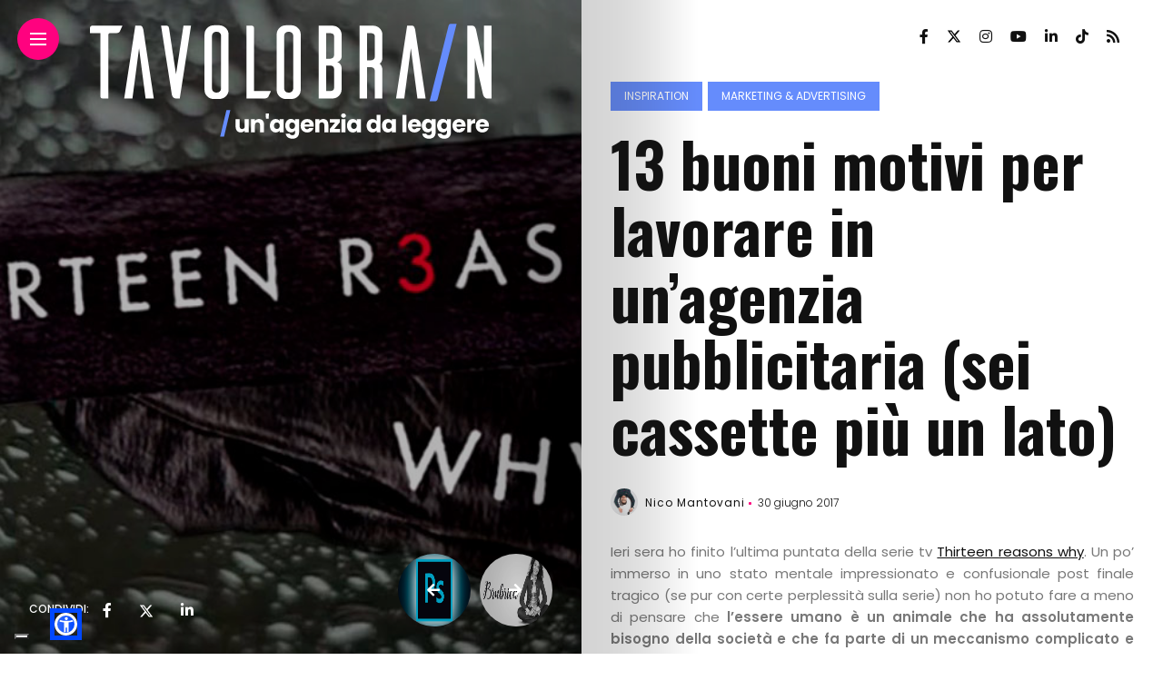

--- FILE ---
content_type: text/html; charset=UTF-8
request_url: https://tavolobrain.copiaincolla.com/tredici-buoni-motivi-per-lavorare-in-unagenzia-pubblicitaria-sei-cassette-piu-un-lato/
body_size: 26275
content:
<!DOCTYPE html>
<html lang="it-IT" prefix="og: http://ogp.me/ns#">
<head>
    <meta charset="UTF-8">
    <meta http-equiv="X-UA-Compatible" content="IE=edge">
    <meta name="viewport" content="width=device-width, initial-scale=1">
    <link rel="profile" href="http://gmpg.org/xfn/11" />
    <link rel="pingback" href="https://tavolobrain.copiaincolla.com/wp/xmlrpc.php">
		    <title>Perché lavoro in una adv agency - TAVOLOBRAIN - un blog di copiaincolla</title>
			<script class="_iub_cs_skip" src="https://cs.iubenda.com/sync/2442670.js"></script>
	        <meta name='robots' content='max-image-preview:large' />

<!-- This site is optimized with the Yoast SEO plugin v5.8 - https://yoast.com/wordpress/plugins/seo/ -->
<link rel="canonical" href="https://tavolobrain.copiaincolla.com/tredici-buoni-motivi-per-lavorare-in-unagenzia-pubblicitaria-sei-cassette-piu-un-lato/" />
<meta property="og:locale" content="it_IT" />
<meta property="og:type" content="article" />
<meta property="og:title" content="Perché lavoro in una adv agency - TAVOLOBRAIN - un blog di copiaincolla" />
<meta property="og:description" content="Fate finta che questo non sia un articolo ma una collezione di vecchie cassette musicali a nastro, e che ognuna vi racconti un buona ragione" />
<meta property="og:url" content="https://tavolobrain.copiaincolla.com/tredici-buoni-motivi-per-lavorare-in-unagenzia-pubblicitaria-sei-cassette-piu-un-lato/" />
<meta property="og:site_name" content="TAVOLOBRAIN" />
<meta property="article:section" content="inspiration" />
<meta property="article:published_time" content="2017-06-30T09:58:01+02:00" />
<meta property="article:modified_time" content="2023-08-01T17:22:17+02:00" />
<meta property="og:updated_time" content="2023-08-01T17:22:17+02:00" />
<meta property="og:image" content="https://tavolobrain.copiaincolla.com/app/uploads/2017/06/13.jpg" />
<meta property="og:image:secure_url" content="https://tavolobrain.copiaincolla.com/app/uploads/2017/06/13.jpg" />
<meta property="og:image:width" content="1021" />
<meta property="og:image:height" content="575" />
<meta name="twitter:card" content="summary_large_image" />
<meta name="twitter:description" content="Fate finta che questo non sia un articolo ma una collezione di vecchie cassette musicali a nastro, e che ognuna vi racconti un buona ragione" />
<meta name="twitter:title" content="Perché lavoro in una adv agency - TAVOLOBRAIN - un blog di copiaincolla" />
<meta name="twitter:image" content="https://tavolobrain.copiaincolla.com/app/uploads/2017/06/13.jpg" />
<script type='application/ld+json'>{"@context":"http:\/\/schema.org","@type":"WebSite","@id":"#website","url":"https:\/\/tavolobrain.copiaincolla.com\/","name":"TAVOLOBRAIN","potentialAction":{"@type":"SearchAction","target":"https:\/\/tavolobrain.copiaincolla.com\/?s={search_term_string}","query-input":"required name=search_term_string"}}</script>
<script type='application/ld+json'>{"@context":"http:\/\/schema.org","@type":"Organization","url":"https:\/\/tavolobrain.copiaincolla.com\/tredici-buoni-motivi-per-lavorare-in-unagenzia-pubblicitaria-sei-cassette-piu-un-lato\/","sameAs":[],"@id":"#organization","name":"copiaincolla","logo":""}</script>
<!-- / Yoast SEO plugin. -->

<link rel='dns-prefetch' href='//cdn.iubenda.com' />
<link rel='dns-prefetch' href='//stats.wp.com' />
<link rel='dns-prefetch' href='//fonts.googleapis.com' />
<link rel='dns-prefetch' href='//v0.wordpress.com' />
<link rel="alternate" type="application/rss+xml" title="TAVOLOBRAIN &raquo; Feed" href="https://tavolobrain.copiaincolla.com/feed/" />
<link rel="alternate" type="application/rss+xml" title="TAVOLOBRAIN &raquo; Feed dei commenti" href="https://tavolobrain.copiaincolla.com/comments/feed/" />
<link rel="alternate" type="application/rss+xml" title="TAVOLOBRAIN &raquo; 13 buoni motivi per lavorare in un&#8217;agenzia pubblicitaria (sei cassette più un lato) Feed dei commenti" href="https://tavolobrain.copiaincolla.com/tredici-buoni-motivi-per-lavorare-in-unagenzia-pubblicitaria-sei-cassette-piu-un-lato/feed/" />
<meta property="og:image" content="https://tavolobrain.copiaincolla.com/app/uploads/2017/06/13.jpg"/><meta property="og:description" content="Fate finta che questo non sia un articolo ma una collezione di vecchie cassette musicali a nastro, e che..."/><script type="text/javascript">
window._wpemojiSettings = {"baseUrl":"https:\/\/s.w.org\/images\/core\/emoji\/14.0.0\/72x72\/","ext":".png","svgUrl":"https:\/\/s.w.org\/images\/core\/emoji\/14.0.0\/svg\/","svgExt":".svg","source":{"concatemoji":"https:\/\/tavolobrain.copiaincolla.com\/wp\/wp-includes\/js\/wp-emoji-release.min.js?ver=6.1.1"}};
/*! This file is auto-generated */
!function(e,a,t){var n,r,o,i=a.createElement("canvas"),p=i.getContext&&i.getContext("2d");function s(e,t){var a=String.fromCharCode,e=(p.clearRect(0,0,i.width,i.height),p.fillText(a.apply(this,e),0,0),i.toDataURL());return p.clearRect(0,0,i.width,i.height),p.fillText(a.apply(this,t),0,0),e===i.toDataURL()}function c(e){var t=a.createElement("script");t.src=e,t.defer=t.type="text/javascript",a.getElementsByTagName("head")[0].appendChild(t)}for(o=Array("flag","emoji"),t.supports={everything:!0,everythingExceptFlag:!0},r=0;r<o.length;r++)t.supports[o[r]]=function(e){if(p&&p.fillText)switch(p.textBaseline="top",p.font="600 32px Arial",e){case"flag":return s([127987,65039,8205,9895,65039],[127987,65039,8203,9895,65039])?!1:!s([55356,56826,55356,56819],[55356,56826,8203,55356,56819])&&!s([55356,57332,56128,56423,56128,56418,56128,56421,56128,56430,56128,56423,56128,56447],[55356,57332,8203,56128,56423,8203,56128,56418,8203,56128,56421,8203,56128,56430,8203,56128,56423,8203,56128,56447]);case"emoji":return!s([129777,127995,8205,129778,127999],[129777,127995,8203,129778,127999])}return!1}(o[r]),t.supports.everything=t.supports.everything&&t.supports[o[r]],"flag"!==o[r]&&(t.supports.everythingExceptFlag=t.supports.everythingExceptFlag&&t.supports[o[r]]);t.supports.everythingExceptFlag=t.supports.everythingExceptFlag&&!t.supports.flag,t.DOMReady=!1,t.readyCallback=function(){t.DOMReady=!0},t.supports.everything||(n=function(){t.readyCallback()},a.addEventListener?(a.addEventListener("DOMContentLoaded",n,!1),e.addEventListener("load",n,!1)):(e.attachEvent("onload",n),a.attachEvent("onreadystatechange",function(){"complete"===a.readyState&&t.readyCallback()})),(e=t.source||{}).concatemoji?c(e.concatemoji):e.wpemoji&&e.twemoji&&(c(e.twemoji),c(e.wpemoji)))}(window,document,window._wpemojiSettings);
</script>
<style type="text/css">
img.wp-smiley,
img.emoji {
	display: inline !important;
	border: none !important;
	box-shadow: none !important;
	height: 1em !important;
	width: 1em !important;
	margin: 0 0.07em !important;
	vertical-align: -0.1em !important;
	background: none !important;
	padding: 0 !important;
}
</style>
	<link rel='stylesheet' id='owl-carousel-css' href='https://tavolobrain.copiaincolla.com/app/themes/anymag/assets/css/owl.carousel.css?ver=2.3.4' type='text/css' media='all' />
<link rel='stylesheet' id='fontawesome-css' href='https://tavolobrain.copiaincolla.com/app/themes/anymag/assets/fonts/fontawesome-free-5.15.2-web/css/all.min.css?ver=5.15.2' type='text/css' media='all' />
<link rel='stylesheet' id='simplebar-css' href='https://tavolobrain.copiaincolla.com/app/themes/anymag/assets/css/simple-bar.css?ver=2.2.1' type='text/css' media='all' />
<link rel='stylesheet' id='interlace-css-css' href='https://tavolobrain.copiaincolla.com/app/themes/anymag/assets/css/interlace.css?ver=2.2.1' type='text/css' media='all' />
<link rel='stylesheet' id='anymag-main-css' href='https://tavolobrain.copiaincolla.com/app/themes/anymag/style.css?ver=1.0' type='text/css' media='all' />
<style id='anymag-main-inline-css' type='text/css'>
body,input,.button,.content-part .post-meta,.widget_recent_entries span,.sidebar ul li.cat-item,.list-date,.latest-posts-meta,.post-meta,.slider-list-meta,.sidebar .widget_recent_comments .recentcomments .url,input,select,textarea {font-family:Poppins;}body,#hidden-sidebar.active .widgets-side,.magcover,.post-format,#top-bar-right,.turn-left {background:#fff;} .searchform-overlay {background-color:rgba(255,255,255,0.95);}body p {font-size:15px;line-height:1.6em; letter-spacing:0px;}h1,h2,h3,h4,h5,h6,.widget_recent_entries ul li a,.widget_recent_comments ul li a,.sidebar .widget-title,.post-readmore a,.intro-line h1,.sidebar .recentcomments a,.elementor-image-carousel-caption {font-family:Oswald;color:#111111;}a,.post-content a,.sidebar a,.post-comments span.reply a,.sidebar .widget a,.sidebar .widget.widget_archive li a {color:#111111;}a:hover,.post-content a:hover,.sidebar a:hover,.post-comments span.reply a:hover,.sidebar .widget ul li a:hover,.sidebar .widget.widget_archive li a:hover {color:#999999;} .post-title,.post-title a {font-size:26px; font-weight:800; line-height:1.3em; letter-spacing:0px;} .slide-title,.slide-title h2 a {font-size:37px; font-weight:800; letter-spacing:0px;} .slide-item {height:400px; } .page-title,.post-header h1,.item-related h5 a,.entry-title,.random-ttl a,.feat-categ-item .content-part h5 a,.sidebar .widget_recent_entries ul li a,.sidebar .widget-content .img-button,.sidebar .widget_recent_comments .recentcomments > a,.sidebar .latest-posts .latest-posts-item a {font-weight:800; } .top-menu-button,#nav-wrapper .simplebar-track.simplebar-vertical {background:#ff027f;}#nav-wrapper .simplebar-scrollbar::before {background:#111111} .nav-panel {background:#f4f4f4;}#nav-wrapper .nav-menu li a,.slicknav_nav li a {font-family:Oswald;font-size:33px;font-weight:800; } .magcover,.f-width #site-header {width:50%;} .magcontent,.f-width.nav-open #footer {width:50%; } .magheader {width:50%; } .f-width.nav-open #main-area {margin-left:50%;} .cover-logo {width:80%; } .single .cover-logo {width:80%;} .magcover .overlay,.magcover .post-overlay {opacity:.3; background:#000000} .single-post .magcover .overlay {opacity:.3; background:#000000} .fold-shadow-right,.fold-shadow-left,.fold-shadow {opacity:.2} .nav-panel .fold-shadow-left {opacity:.2}#nav-wrapper .nav-menu li a,.sub-menu-toggle::after,#nav-wrapper ul.nav-menu ul a,.slicknav_nav a,#top-search a.search {color:#111111;}#nav-wrapper .nav-menu li a:hover,#nav-wrapper .nav-menu li a:hover:after,#topbar-social-links a:hover,.slicknav_nav a:hover,.sticky-social a:hover,.sticky-subscribe a:hover,.nav-panel .current-menu-item > a {color:#fff!important;}#nav-wrapper .nav-menu li a {background:linear-gradient(to bottom,transparent 62%,#ff027f 0) left bottom/0 400% no-repeat; }#nav-wrapper .current-menu-item > a {background:#ff027f!important; }body,.post-list-entry p,.post-entry .post-meta li,.post-content,.post-author,.thecomment p,.latest-posts-meta,#post-navigation span,.sidebar .widget_recent_comments ul,.widget_meta li a,.about-content,.sidebar .widget_recent_comments .recentcomments .url,.comment-text .date,.post-navigation span,.searchform-overlay p,.searchform-overlay .search-field,.searchform-overlay .search-button,input,select,.hidden-sidebar-button a.open-hidden-sidebar,textarea {color:#787878;} .post-content h1,.post-content h2,.post-content h3,.post-content h4,.post-content h5,.post-content h6,.post-content blockquote,.comment-text blockquote,blockquote::before,.post-title,.post-title a,.about-title,.page-title,.post-header h1,.random-ttl a,.feat-title a,.item-related h5 a,.about-title,.about-content h5,.entry-title,.post-readmore a,.category-box h1,#post-navigation h6,.header-social-links a,.postnav-noimage .navprev::after,.postnav-noimage .navnext::after,.sidebar .widget-title,.sidebar .latest-posts-text h4 a,.sidebar .widget_recent_entries a,.sidebar .recentcomments a,.sidebar .widget-content .img-button,.thecomment .comment-text h6.author,.thecomment .comment-text h6.author a,.archive-box span,#respond h,label {color:#111111;} .post-title:hover,.post-title a:hover,.random-ttl a:hover,.feat-title a:hover,.post-readmore a:hover,.item-related h5 a:hover,.post-navigation a:hover h6,.sidebar .latest-posts .latest-posts-text h4 a:hover,.sidebar .widget_recent_entries ul li a:hover,.sidebar #recentcomments li a:hover,.header-social-links a:hover {color:#999999;} .post-item .image-part,.owl-stage-outer,.random-image,.feat-categ-item .image-part,.category-wid .category-img,.about-img{border-radius:0px; } .post-item .image-part,.post-list .post-item .image-part {height:300px; } .entry-title {font-size:67px;line-height:1.1em; letter-spacing:0px; } .underline a {background:linear-gradient(to bottom,transparent 62%,#ff027f 0) left bottom/0 20% no-repeat; } .section-title h4,.author-content {border-left:3px solid #ff027f; }content-part .post-meta,.content-part .post-meta a,.post-meta li,.post-meta li span,.post-entry .post-meta a,.widget-date {color:#111111;}ul.post-meta li:not(:last-child)::after {background:#ff027f;} .content-part .post-meta a:hover,.sidebar .widget .tagcloud a:hover,.post-tags a:hover,.post-entry .post-meta a:hover {color:#999999;} .owl-prev:hover i,.owl-next:hover i,.widget li > .narrow i,.error404 h1 span,.intro-line h1 i,.intro-line h1 b,.intro-line h1 em,.intro-line h1 strong {color:#ff027f;} .post-categs-box .categ a,.single-categs-box .categ a {background:#658cfc;} .post-categs .categ a,.single-categs .categ a,.sidebar ul li.cat-item a,.sidebar ul li.cat-item a:hover {color:#658cfc;}blockquote {border-left:3px solid #ff027f; } .category-box h1 {border-left:5px solid #ff027f; } .post-format {color:#658cfc; } .post-tags a,.sidebar .widget .tagcloud a {background:#f2f2f2!important; color:#787878!important; } .post-readmore i,.post-comments .reply i {color:#ff027f!important; } .related-posts-cover-title h4 {border-bottom:3px solid #ff027f; } .sidebar .widget-title,.random-posts-title h3 {border-left:3px solid #ff027f; } .wp-block-search button,input[type='submit'],input.button,[type='radio']:checked + label:after,[type='radio']:not(:checked) + label:after {font-family:Oswald;background:#ff027f!important; color:#fff!important; } .wp-block-search button:hover,input[type="submit"]:hover,input.button:hover {background:#ff52a7!important; color:#ffffff!important; } .wp-block-button a.wp-block-button__link {background-color:#ff027f; color:#ffffff; border:2px solid #ff027f; } .wp-block-button.is-style-outline a.wp-block-button__link {border:2px solid #ff027f; } .wp-block-button a.wp-block-button__link:hover,.wp-block-button.is-style-outline a.wp-block-button__link:hover {background-color:#ff52a7; color:#ffffff; border:2px solid #ff52a7; } .pagination .nav-links .current,.pagination-post > span,.loadmore.button {background:#658bfc; color:#ffffff; } .navigation.pagination .nav-links a {background:#eeeeee; color:#787878; } .navigation.pagination .nav-links a:hover,.loadmore.button:hover {background:#e8e8e8; color:#111111; } .intro-line {width:80%;} .intro-line h1 {font-size:30px; }#footer {background:#fafafa;}#footer,#footer-copyright {color:#989898;}#footer a {color:#111111;}#footer a:hover {color:#989898!important;} .video-wrapper {transform:scale(1.9); }
</style>
<link rel='stylesheet' id='anymag-responsive-css' href='https://tavolobrain.copiaincolla.com/app/themes/anymag/assets/css/responsive.css?ver=1.0' type='text/css' media='all' />
<link rel='stylesheet' id='widgets-fonts-css' href='//fonts.googleapis.com/css?family=Bitter%3A400%2C500%2C600%7CPlayfair+Display%3A400%2C500%2C700%7COswald%3A400%2C500%2C600%7CRoboto%3A400%2C500%2C600%7CTeko%3A400%2C500%2C600&#038;subset=latin%2Clatin-ext' type='text/css' media='all' />
<link rel='stylesheet' id='wp-block-library-css' href='https://tavolobrain.copiaincolla.com/wp/wp-includes/css/dist/block-library/style.min.css?ver=6.1.1' type='text/css' media='all' />
<style id='wp-block-library-inline-css' type='text/css'>
.has-text-align-justify{text-align:justify;}
</style>
<link rel='stylesheet' id='jetpack-videopress-video-block-view-css' href='https://tavolobrain.copiaincolla.com/app/plugins/jetpack/jetpack_vendor/automattic/jetpack-videopress/build/block-editor/blocks/video/view.css?minify=false&#038;ver=34ae973733627b74a14e' type='text/css' media='all' />
<link rel='stylesheet' id='mediaelement-css' href='https://tavolobrain.copiaincolla.com/wp/wp-includes/js/mediaelement/mediaelementplayer-legacy.min.css?ver=4.2.17' type='text/css' media='all' />
<link rel='stylesheet' id='wp-mediaelement-css' href='https://tavolobrain.copiaincolla.com/wp/wp-includes/js/mediaelement/wp-mediaelement.min.css?ver=6.1.1' type='text/css' media='all' />
<link rel='stylesheet' id='classic-theme-styles-css' href='https://tavolobrain.copiaincolla.com/wp/wp-includes/css/classic-themes.min.css?ver=1' type='text/css' media='all' />
<style id='global-styles-inline-css' type='text/css'>
body{--wp--preset--color--black: #000000;--wp--preset--color--cyan-bluish-gray: #abb8c3;--wp--preset--color--white: #ffffff;--wp--preset--color--pale-pink: #f78da7;--wp--preset--color--vivid-red: #cf2e2e;--wp--preset--color--luminous-vivid-orange: #ff6900;--wp--preset--color--luminous-vivid-amber: #fcb900;--wp--preset--color--light-green-cyan: #7bdcb5;--wp--preset--color--vivid-green-cyan: #00d084;--wp--preset--color--pale-cyan-blue: #8ed1fc;--wp--preset--color--vivid-cyan-blue: #0693e3;--wp--preset--color--vivid-purple: #9b51e0;--wp--preset--gradient--vivid-cyan-blue-to-vivid-purple: linear-gradient(135deg,rgba(6,147,227,1) 0%,rgb(155,81,224) 100%);--wp--preset--gradient--light-green-cyan-to-vivid-green-cyan: linear-gradient(135deg,rgb(122,220,180) 0%,rgb(0,208,130) 100%);--wp--preset--gradient--luminous-vivid-amber-to-luminous-vivid-orange: linear-gradient(135deg,rgba(252,185,0,1) 0%,rgba(255,105,0,1) 100%);--wp--preset--gradient--luminous-vivid-orange-to-vivid-red: linear-gradient(135deg,rgba(255,105,0,1) 0%,rgb(207,46,46) 100%);--wp--preset--gradient--very-light-gray-to-cyan-bluish-gray: linear-gradient(135deg,rgb(238,238,238) 0%,rgb(169,184,195) 100%);--wp--preset--gradient--cool-to-warm-spectrum: linear-gradient(135deg,rgb(74,234,220) 0%,rgb(151,120,209) 20%,rgb(207,42,186) 40%,rgb(238,44,130) 60%,rgb(251,105,98) 80%,rgb(254,248,76) 100%);--wp--preset--gradient--blush-light-purple: linear-gradient(135deg,rgb(255,206,236) 0%,rgb(152,150,240) 100%);--wp--preset--gradient--blush-bordeaux: linear-gradient(135deg,rgb(254,205,165) 0%,rgb(254,45,45) 50%,rgb(107,0,62) 100%);--wp--preset--gradient--luminous-dusk: linear-gradient(135deg,rgb(255,203,112) 0%,rgb(199,81,192) 50%,rgb(65,88,208) 100%);--wp--preset--gradient--pale-ocean: linear-gradient(135deg,rgb(255,245,203) 0%,rgb(182,227,212) 50%,rgb(51,167,181) 100%);--wp--preset--gradient--electric-grass: linear-gradient(135deg,rgb(202,248,128) 0%,rgb(113,206,126) 100%);--wp--preset--gradient--midnight: linear-gradient(135deg,rgb(2,3,129) 0%,rgb(40,116,252) 100%);--wp--preset--duotone--dark-grayscale: url('#wp-duotone-dark-grayscale');--wp--preset--duotone--grayscale: url('#wp-duotone-grayscale');--wp--preset--duotone--purple-yellow: url('#wp-duotone-purple-yellow');--wp--preset--duotone--blue-red: url('#wp-duotone-blue-red');--wp--preset--duotone--midnight: url('#wp-duotone-midnight');--wp--preset--duotone--magenta-yellow: url('#wp-duotone-magenta-yellow');--wp--preset--duotone--purple-green: url('#wp-duotone-purple-green');--wp--preset--duotone--blue-orange: url('#wp-duotone-blue-orange');--wp--preset--font-size--small: 13px;--wp--preset--font-size--medium: 20px;--wp--preset--font-size--large: 36px;--wp--preset--font-size--x-large: 42px;--wp--preset--spacing--20: 0.44rem;--wp--preset--spacing--30: 0.67rem;--wp--preset--spacing--40: 1rem;--wp--preset--spacing--50: 1.5rem;--wp--preset--spacing--60: 2.25rem;--wp--preset--spacing--70: 3.38rem;--wp--preset--spacing--80: 5.06rem;}:where(.is-layout-flex){gap: 0.5em;}body .is-layout-flow > .alignleft{float: left;margin-inline-start: 0;margin-inline-end: 2em;}body .is-layout-flow > .alignright{float: right;margin-inline-start: 2em;margin-inline-end: 0;}body .is-layout-flow > .aligncenter{margin-left: auto !important;margin-right: auto !important;}body .is-layout-constrained > .alignleft{float: left;margin-inline-start: 0;margin-inline-end: 2em;}body .is-layout-constrained > .alignright{float: right;margin-inline-start: 2em;margin-inline-end: 0;}body .is-layout-constrained > .aligncenter{margin-left: auto !important;margin-right: auto !important;}body .is-layout-constrained > :where(:not(.alignleft):not(.alignright):not(.alignfull)){max-width: var(--wp--style--global--content-size);margin-left: auto !important;margin-right: auto !important;}body .is-layout-constrained > .alignwide{max-width: var(--wp--style--global--wide-size);}body .is-layout-flex{display: flex;}body .is-layout-flex{flex-wrap: wrap;align-items: center;}body .is-layout-flex > *{margin: 0;}:where(.wp-block-columns.is-layout-flex){gap: 2em;}.has-black-color{color: var(--wp--preset--color--black) !important;}.has-cyan-bluish-gray-color{color: var(--wp--preset--color--cyan-bluish-gray) !important;}.has-white-color{color: var(--wp--preset--color--white) !important;}.has-pale-pink-color{color: var(--wp--preset--color--pale-pink) !important;}.has-vivid-red-color{color: var(--wp--preset--color--vivid-red) !important;}.has-luminous-vivid-orange-color{color: var(--wp--preset--color--luminous-vivid-orange) !important;}.has-luminous-vivid-amber-color{color: var(--wp--preset--color--luminous-vivid-amber) !important;}.has-light-green-cyan-color{color: var(--wp--preset--color--light-green-cyan) !important;}.has-vivid-green-cyan-color{color: var(--wp--preset--color--vivid-green-cyan) !important;}.has-pale-cyan-blue-color{color: var(--wp--preset--color--pale-cyan-blue) !important;}.has-vivid-cyan-blue-color{color: var(--wp--preset--color--vivid-cyan-blue) !important;}.has-vivid-purple-color{color: var(--wp--preset--color--vivid-purple) !important;}.has-black-background-color{background-color: var(--wp--preset--color--black) !important;}.has-cyan-bluish-gray-background-color{background-color: var(--wp--preset--color--cyan-bluish-gray) !important;}.has-white-background-color{background-color: var(--wp--preset--color--white) !important;}.has-pale-pink-background-color{background-color: var(--wp--preset--color--pale-pink) !important;}.has-vivid-red-background-color{background-color: var(--wp--preset--color--vivid-red) !important;}.has-luminous-vivid-orange-background-color{background-color: var(--wp--preset--color--luminous-vivid-orange) !important;}.has-luminous-vivid-amber-background-color{background-color: var(--wp--preset--color--luminous-vivid-amber) !important;}.has-light-green-cyan-background-color{background-color: var(--wp--preset--color--light-green-cyan) !important;}.has-vivid-green-cyan-background-color{background-color: var(--wp--preset--color--vivid-green-cyan) !important;}.has-pale-cyan-blue-background-color{background-color: var(--wp--preset--color--pale-cyan-blue) !important;}.has-vivid-cyan-blue-background-color{background-color: var(--wp--preset--color--vivid-cyan-blue) !important;}.has-vivid-purple-background-color{background-color: var(--wp--preset--color--vivid-purple) !important;}.has-black-border-color{border-color: var(--wp--preset--color--black) !important;}.has-cyan-bluish-gray-border-color{border-color: var(--wp--preset--color--cyan-bluish-gray) !important;}.has-white-border-color{border-color: var(--wp--preset--color--white) !important;}.has-pale-pink-border-color{border-color: var(--wp--preset--color--pale-pink) !important;}.has-vivid-red-border-color{border-color: var(--wp--preset--color--vivid-red) !important;}.has-luminous-vivid-orange-border-color{border-color: var(--wp--preset--color--luminous-vivid-orange) !important;}.has-luminous-vivid-amber-border-color{border-color: var(--wp--preset--color--luminous-vivid-amber) !important;}.has-light-green-cyan-border-color{border-color: var(--wp--preset--color--light-green-cyan) !important;}.has-vivid-green-cyan-border-color{border-color: var(--wp--preset--color--vivid-green-cyan) !important;}.has-pale-cyan-blue-border-color{border-color: var(--wp--preset--color--pale-cyan-blue) !important;}.has-vivid-cyan-blue-border-color{border-color: var(--wp--preset--color--vivid-cyan-blue) !important;}.has-vivid-purple-border-color{border-color: var(--wp--preset--color--vivid-purple) !important;}.has-vivid-cyan-blue-to-vivid-purple-gradient-background{background: var(--wp--preset--gradient--vivid-cyan-blue-to-vivid-purple) !important;}.has-light-green-cyan-to-vivid-green-cyan-gradient-background{background: var(--wp--preset--gradient--light-green-cyan-to-vivid-green-cyan) !important;}.has-luminous-vivid-amber-to-luminous-vivid-orange-gradient-background{background: var(--wp--preset--gradient--luminous-vivid-amber-to-luminous-vivid-orange) !important;}.has-luminous-vivid-orange-to-vivid-red-gradient-background{background: var(--wp--preset--gradient--luminous-vivid-orange-to-vivid-red) !important;}.has-very-light-gray-to-cyan-bluish-gray-gradient-background{background: var(--wp--preset--gradient--very-light-gray-to-cyan-bluish-gray) !important;}.has-cool-to-warm-spectrum-gradient-background{background: var(--wp--preset--gradient--cool-to-warm-spectrum) !important;}.has-blush-light-purple-gradient-background{background: var(--wp--preset--gradient--blush-light-purple) !important;}.has-blush-bordeaux-gradient-background{background: var(--wp--preset--gradient--blush-bordeaux) !important;}.has-luminous-dusk-gradient-background{background: var(--wp--preset--gradient--luminous-dusk) !important;}.has-pale-ocean-gradient-background{background: var(--wp--preset--gradient--pale-ocean) !important;}.has-electric-grass-gradient-background{background: var(--wp--preset--gradient--electric-grass) !important;}.has-midnight-gradient-background{background: var(--wp--preset--gradient--midnight) !important;}.has-small-font-size{font-size: var(--wp--preset--font-size--small) !important;}.has-medium-font-size{font-size: var(--wp--preset--font-size--medium) !important;}.has-large-font-size{font-size: var(--wp--preset--font-size--large) !important;}.has-x-large-font-size{font-size: var(--wp--preset--font-size--x-large) !important;}
.wp-block-navigation a:where(:not(.wp-element-button)){color: inherit;}
:where(.wp-block-columns.is-layout-flex){gap: 2em;}
.wp-block-pullquote{font-size: 1.5em;line-height: 1.6;}
</style>
<link rel='stylesheet' id='contact-form-7-css' href='https://tavolobrain.copiaincolla.com/app/plugins/contact-form-7/includes/css/styles.css?ver=5.7.7' type='text/css' media='all' />
<link rel='stylesheet' id='google-fonts-anymag-css' href='//fonts.googleapis.com/css?family=Poppins:100,100italic,200,200italic,300,300italic,400,400italic,500,500italic,600,600italic,700,700italic,800,800italic,900,900italic%7COswald:100,100italic,200,200italic,300,300italic,400,400italic,500,500italic,600,600italic,700,700italic,800,800italic,900,900italic' type='text/css' media='all' />
<link rel='stylesheet' id='child-stylesheet-css' href='https://tavolobrain.copiaincolla.com/app/themes/anymag-child/style.css?ver=1.0' type='text/css' media='all' />
<link rel='stylesheet' id='custom-child-stylesheet-css' href='https://tavolobrain.copiaincolla.com/app/themes/anymag-child/dist/css/frontend/main.css?ver=1.0' type='text/css' media='all' />
<link rel='stylesheet' id='jetpack_css-css' href='https://tavolobrain.copiaincolla.com/app/plugins/jetpack/css/jetpack.css?ver=12.4' type='text/css' media='all' />
<script type='text/javascript' id='jetpack_related-posts-js-extra'>
/* <![CDATA[ */
var related_posts_js_options = {"post_heading":"h4"};
/* ]]> */
</script>
<script type='text/javascript' src='https://tavolobrain.copiaincolla.com/app/plugins/jetpack/_inc/build/related-posts/related-posts.min.js?ver=20211209' id='jetpack_related-posts-js'></script>
<script type='text/javascript' src='https://tavolobrain.copiaincolla.com/wp/wp-includes/js/jquery/jquery.min.js?ver=3.6.1' id='jquery-core-js'></script>
<script type='text/javascript' src='https://tavolobrain.copiaincolla.com/wp/wp-includes/js/jquery/jquery-migrate.min.js?ver=3.3.2' id='jquery-migrate-js'></script>

<script  type="text/javascript" class=" _iub_cs_skip" type='text/javascript' id='iubenda-head-inline-scripts-0'>

var _iub = _iub || [];
_iub.csConfiguration = {"askConsentAtCookiePolicyUpdate":true,"countryDetection":true,"enableFadp":true,"enableLgpd":true,"enableUspr":true,"floatingPreferencesButtonDisplay":"bottom-left","lgpdAppliesGlobally":false,"perPurposeConsent":true,"siteId":2442670,"whitelabel":false,"cookiePolicyId":59196664,"lang":"it", "callback":{ "onPreferenceFirstExpressed":function(event) {
            onConsent(event);
        } }, "banner":{ "acceptButtonColor":"#CD11CF","acceptButtonDisplay":true,"closeButtonDisplay":false,"customizeButtonDisplay":true,"explicitWithdrawal":true,"listPurposes":true,"position":"float-center","rejectButtonColor":"#4C4C4C","rejectButtonDisplay":true,"showPurposesToggles":true }};
</script>
<script  type="text/javascript" class=" _iub_cs_skip" type='text/javascript' src='//cdn.iubenda.com/cs/gpp/stub.js?ver=3.10.0' id='iubenda-head-scripts-1-js'></script>
<script  type="text/javascript" charset="UTF-8" async="" class=" _iub_cs_skip" type='text/javascript' src='//cdn.iubenda.com/cs/iubenda_cs.js?ver=3.10.0' id='iubenda-head-scripts-2-js'></script>
<link rel="https://api.w.org/" href="https://tavolobrain.copiaincolla.com/wp-json/" /><link rel="alternate" type="application/json" href="https://tavolobrain.copiaincolla.com/wp-json/wp/v2/posts/196" /><link rel="EditURI" type="application/rsd+xml" title="RSD" href="https://tavolobrain.copiaincolla.com/wp/xmlrpc.php?rsd" />
<link rel="wlwmanifest" type="application/wlwmanifest+xml" href="https://tavolobrain.copiaincolla.com/wp/wp-includes/wlwmanifest.xml" />
<meta name="generator" content="WordPress 6.1.1" />
<link rel='shortlink' href='https://wp.me/p8ZWau-3a' />
<link rel="alternate" type="application/json+oembed" href="https://tavolobrain.copiaincolla.com/wp-json/oembed/1.0/embed?url=https%3A%2F%2Ftavolobrain.copiaincolla.com%2Ftredici-buoni-motivi-per-lavorare-in-unagenzia-pubblicitaria-sei-cassette-piu-un-lato%2F" />
<link rel="alternate" type="text/xml+oembed" href="https://tavolobrain.copiaincolla.com/wp-json/oembed/1.0/embed?url=https%3A%2F%2Ftavolobrain.copiaincolla.com%2Ftredici-buoni-motivi-per-lavorare-in-unagenzia-pubblicitaria-sei-cassette-piu-un-lato%2F&#038;format=xml" />
	<style>img#wpstats{display:none}</style>
		<style type="text/css">.recentcomments a{display:inline !important;padding:0 !important;margin:0 !important;}</style><link rel="icon" href="https://tavolobrain.copiaincolla.com/app/uploads/2017/07/cropped-pittogramma-32x32.jpg" sizes="32x32" />
<link rel="icon" href="https://tavolobrain.copiaincolla.com/app/uploads/2017/07/cropped-pittogramma-192x192.jpg" sizes="192x192" />
<link rel="apple-touch-icon" href="https://tavolobrain.copiaincolla.com/app/uploads/2017/07/cropped-pittogramma-180x180.jpg" />
<meta name="msapplication-TileImage" content="https://tavolobrain.copiaincolla.com/app/uploads/2017/07/cropped-pittogramma-270x270.jpg" />
<style type="text/css" id="wp-custom-css">.intro-line p { font-size: 31px; font-family: Oswald; color: #2d2d2d; line-height: 1.1em; }
.intro-line p i { color: #ff027f; }

.svg_ratio_960-250 {
    padding-top: 30.20833%;
}</style>
    <script type="text/javascript">
        var pixel_PageView__now = Math.floor(Date.now() / 1000);
        var pixel_PageView__eventID = pixel_PageView__now + '_' + Math.random().toString(36).substr(2, 9);
        var pixel_em = '';
        var pixel_ph = '';
    </script>

    <script type="text/javascript">
        var iubendaIds = [];
        var locale = 'it';
        iubendaIds[locale] = {
            'siteId' : 2442670,
            'cookiePolicyId' : 59196664,
            'locale': locale
        };
    </script>

    <script>
        var url__tracking_pixel="/api/tracking-pixel-api-conversion/ajax.php";
        var url__tracking_pinterest="/api/tracking-pinterest-api-conversion/ajax.php";
        var tracking__locale = 'it';
        var tracking__viewcontent__title = '';
        var tracking__viewcontent__ids = [];
        var tracking__viewcontent__type = 'page';
    </script>

    <!-- Google Tag Manager -->
    <script type="text/javascript">window.dataLayer = [];</script>
    <script type="text/javascript">dataLayer.push({locale: 'it'});</script>
    <script type="text/javascript">
        window.dataLayer = window.dataLayer || [];
        function gtag() {
            dataLayer.push(arguments);
        }
        dataLayer.push({locale: 'it'});
        dataLayer.push({anonymizeIp: true, consense_marketing: false});
        var checkPixelCallback = false;
        var consent_analytics_storage = 'denied';
        var consent_ad_storage = 'denied';
        var consent_personalization_storage = 'denied';
        var consent_functionality_storage = 'denied';
        var consent_security_storage = 'denied';
        var iubendaCookie = null;
        var cookieName = '_iub_cs-' + iubendaIds[locale]['cookiePolicyId'] + '=';
        var ca = document.cookie.split(';');
        for (var i = 0; i < ca.length; i++) {
            var c = ca[i];
            while (c.charAt(0) == ' ')
                c = c.substring(1);

            if (c.indexOf(cookieName) == 0) {
                iubendaCookie = c.substring(cookieName.length, c.length)
            }
        }
        if (iubendaCookie) {
            iubendaCookie = decodeURIComponent(iubendaCookie);
            iubendaCookie = JSON.parse(iubendaCookie);

            if (iubendaCookie.purposes[5]) {
                consent_ad_storage = 'granted';
                checkPixelCallback = true;
                dataLayer.push({consense_marketing: true});
            }

            if (iubendaCookie.purposes[4]) {
                consent_analytics_storage = 'granted';
                dataLayer.push({anonymizeIp: false});
            }

            if (iubendaCookie.purposes[3]) {
                consent_personalization_storage = 'granted';
            }

            if (iubendaCookie.purposes[2]) {
                consent_functionality_storage = 'granted';
            }

            if (iubendaCookie.purposes[1]) {
                consent_security_storage = 'granted';
            }
        }
        gtag('consent', 'default', {
            'ad_storage': consent_ad_storage,
            'ad_user_data': consent_ad_storage,
            'ad_personalization': consent_ad_storage,
            'analytics_storage': consent_analytics_storage,
            'personalization_storage': consent_personalization_storage,
            'functionality_storage': consent_functionality_storage,
            'security_storage': consent_security_storage,
            'wait_for_update': 500
        });
    </script>
    <script id="tagmanager-activate" type="text/javascript">
        (function (w, d, s, l, i) {
            w[l] = w[l] || [];
            w[l].push({'gtm.start': new Date().getTime(), event: 'gtm.js'});
            var f = d.getElementsByTagName(s)[0],
                j = d.createElement(s),
                dl = l != 'dataLayer' ? '&l=' + l : '';
            j.async = true;
            j.src = 'https://www.googletagmanager.com/gtm.js?id=' + i + dl;
            f.parentNode.insertBefore(j, f);
        })(window, document, 'script', 'dataLayer', 'GTM-WQZVJ8Q');
    </script>
</head>

<body class="post-template-default single single-post postid-196 single-format-image">
<noscript>
		<iframe src="https://www.googletagmanager.com/ns.html?id=GTM-WQZVJ8Q" height="0" width="0" style="display:none;visibility:hidden"></iframe>
	</noscript>
  


  <div class="site-wrapper">  <div class="magheader">
        <header id="content-header">
  
   <div class="header-social-links">
<a href="https://www.facebook.com/copiaincolla.pubblicita" target="_blank"><i class="fab fa-facebook-f"></i></a>    <a href="https://twitter.com/copiaincolla" target="_blank">
        <div class="W(16px) H(16px) Mb(5px)">
            <svg viewBox="0 0 24 24" aria-hidden="true" class=""><g><path d="M18.244 2.25h3.308l-7.227 8.26 8.502 11.24H16.17l-5.214-6.817L4.99 21.75H1.68l7.73-8.835L1.254 2.25H8.08l4.713 6.231zm-1.161 17.52h1.833L7.084 4.126H5.117z"></path></g></svg>
        </div>
    </a>
<a href="https://www.instagram.com/copiaincollaadv/" target="_blank"><i class="fab fa-instagram"></i></a><a href="https://www.youtube.com/copiaincollaADV" target="_blank"><i class="fab fa-youtube"></i></a><a href="https://it.linkedin.com/company/copiaincollaadv" target="_blank"><i class="fab fa-linkedin-in"></i></a><a href="https://www.tiktok.com/@copiaincollaadv" target="_blank"><i class="fab fa-tiktok"></i></a><a href="https://tavolobrain.copiaincolla.com/feed/" target="_blank"><i class="fa fa-rss"></i></a></div>
  


</header> 
  </div>
                   
<div class="magcover">
  <div class="turn-left"></div>  <div class="fold-shadow-left"></div>
    <div class="cover-wrap">
      <div class="cover-content">
        <header id="cover-header">

  <div class="top-menu-button">
    <a href="#" class="open-hidden-menu">
      <span class="bar-1"></span>
      <span class="bar-2"></span>
      <span class="bar-3"></span>
    </a>
  </div>

  <div class="cover-logo">
       <a href="https://tavolobrain.copiaincolla.com/">
        <!-- <img src="<//?php echo get_template_directory_uri(); ?>/assets/img/cover-logo.png" alt="<//?php bloginfo( 'name' ); ?>" /> -->

        <div class="svg svg_ratio_960-250 logo">
            <svg version="1.1" class="svg__element" xmlns="http://www.w3.org/2000/svg" xmlns:xlink="http://www.w3.org/1999/xlink" x="0px" y="0px"
            	 viewBox="0 0 960 290" style="enable-background:new 0 0 960 290;" xml:space="preserve">
            	<g>
            		<g>
            			<path style="fill:#FFFFFF;" d="M95.1,17.3c-1,2.2-2.1,4.6-3.3,7.3c-1.2,2.7-2,4.4-2.3,5.1c-0.5,1.2-1.4,2.2-2.8,3.2
            				c-1.4,1-3.5,1.5-6.2,1.5H67c-1.3,0-2.3,0.4-3.1,1.2s-1.1,1.8-1.1,2.9v146H49.7c-1.9,0-3.2-0.4-3.8-1.3c-0.6-0.9-0.9-1.7-1.1-2.3
            				V34.4h-24V22.5c0-1.5,0.5-2.7,1.5-3.7c1-1,2.2-1.5,3.7-1.5L95.1,17.3L95.1,17.3z"/>
            			<path style="fill:#FFFFFF;" d="M166.8,184.6H148L133.1,69.2l-15.2,115.4H99.1l25.4-167.3h9c3.7,0,6.2,0.9,7.2,2.8
            				c1.1,1.9,1.7,4,2.1,6.2L166.8,184.6z"/>
            			<path style="fill:#FFFFFF;" d="M251.9,17.3l-25.7,167.3h-7.3h-1.2c-2.1,0-3.8-0.5-5.1-1.6s-2.3-2.3-3.1-3.7
            				c-0.7-1.4-1.2-2.7-1.5-4c-0.2-1.3-0.4-2.1-0.4-2.4L183.4,17.3h13.2c0.6,0,1.5,0.4,2.7,1.1s1.9,2.5,2.4,5.3l15.9,104.9l17.1-111.3
            				L251.9,17.3L251.9,17.3z"/>
            			<path style="fill:#FFFFFF;" d="M331.7,22.9c4.1,4.1,6.1,9,6.1,14.7v127.2c0,2.9-0.5,5.6-1.6,8.1s-2.5,4.6-4.4,6.5
            				c-1.9,1.9-4.1,3.4-6.6,4.5c-2.5,1.1-5.2,1.8-8,1.9H304c-5.9,0-10.9-2-15-6.1c-4.2-4.1-6.2-9-6.2-14.9V37.6c0-5.9,2.1-10.9,6.2-15
            				s9.2-6.2,15-6.2h13.2C322.8,16.7,327.6,18.9,331.7,22.9z M318,168.2c1.8-1.8,2.7-4,2.7-6.6V40.6c0-2.6-0.9-4.8-2.7-6.6
            				c-1.8-1.8-4-2.7-6.6-2.7h-2.7c-2.4,0.2-4.5,1.1-6.2,2.8c-1.7,1.7-2.6,3.9-2.6,6.5v121.1c0,2.6,0.9,4.8,2.6,6.5
            				c1.7,1.7,3.9,2.7,6.5,2.8h2.4C314,170.9,316.2,170,318,168.2z"/>
            			<path style="fill:#FFFFFF;" d="M434.6,167.5c-0.8,2.3-1.8,4.7-3.1,7.3c-1.2,2.6-2,4.3-2.3,5.1c-0.6,1.1-1.7,2.2-3.1,3.2
            				c-1.4,1-3.5,1.5-6.2,1.5h-41.1V17.3h12c1.5,0,2.7,0.5,3.7,1.5c1,1,1.5,2.2,1.5,3.7v145L434.6,167.5L434.6,167.5z"/>
            			<path style="fill:#FFFFFF;" d="M496.7,22.9c4.1,4.1,6.1,9,6.1,14.7v127.2c0,2.9-0.5,5.6-1.6,8.1s-2.5,4.6-4.4,6.5
            				c-1.9,1.9-4.1,3.4-6.6,4.5c-2.5,1.1-5.2,1.8-8,1.9h-13.2c-5.9,0-10.9-2-15-6.1c-4.2-4.1-6.2-9-6.2-14.9V37.6
            				c0-5.9,2.1-10.9,6.2-15s9.2-6.2,15-6.2h13.2C487.9,16.7,492.7,18.9,496.7,22.9z M483,168.2c1.8-1.8,2.7-4,2.7-6.6V40.6
            				c0-2.6-0.9-4.8-2.7-6.6c-1.8-1.8-4-2.7-6.6-2.7h-2.7c-2.4,0.2-4.5,1.1-6.2,2.8c-1.7,1.7-2.6,3.9-2.6,6.5v121.1
            				c0,2.6,0.9,4.8,2.6,6.5c1.7,1.7,3.9,2.7,6.5,2.8h2.4C479.1,170.9,481.2,170,483,168.2z"/>
            			<path style="fill:#FFFFFF;" d="M586.6,101c1.8,0.6,3.4,1.6,4.8,2.9c1.3,1.1,2.4,2.6,3.4,4.3c1,1.7,1.5,3.9,1.5,6.5v48.9
            				c0,5.9-2.1,10.8-6.2,14.9c-4.1,4.1-9.1,6.1-15,6.1H544v-83.2V101v-0.2v-0.2V17.3h31.2c2.9,0,5.7,0.5,8.3,1.6
            				c2.6,1.1,4.8,2.5,6.7,4.4c1.9,1.9,3.4,4.1,4.5,6.6s1.7,5.3,1.7,8.2v49.2c0,2.8-0.5,5-1.5,6.6c-1,1.6-2.1,3-3.4,4.2
            				C590,99.3,588.4,100.3,586.6,101z M579.2,43c0-3.3-0.9-5.5-2.7-6.7c-1.8-1.2-3.9-1.8-6.4-1.8h-9v58.7h9c2.4,0,4.6-0.7,6.4-2.1
            				c1.8-1.4,2.7-4,2.7-7.7V43z M579.2,118.6c0-3.7-0.9-6.3-2.7-7.7s-3.9-2.1-6.4-2.1h-9v58.7h9c2.4,0,4.6-0.6,6.4-1.8
            				c1.8-1.2,2.7-3.5,2.7-6.7V118.6z"/>
            			<path style="fill:#FFFFFF;" d="M689.5,184.6h-17.1v-61.1c0-4.2-0.9-7.1-2.7-8.6c-1.8-1.5-3.9-2.2-6.4-2.2h-9v71.9h-17.1V17.3h31.2
            				c2.9,0,5.7,0.5,8.3,1.6c2.6,1.1,4.8,2.5,6.7,4.4c1.9,1.9,3.4,4.1,4.5,6.6c1.1,2.5,1.7,5.3,1.7,8.2v51.8c0,3.3-0.4,5.9-1.1,7.8
            				c-0.7,1.9-1.5,3.4-2.3,4.4c-1,1.1-2,1.9-3.1,2.4c1.1,0.6,2.2,1.7,3.1,3.2c0.8,1.3,1.6,3,2.3,5c0.7,2,1.1,4.6,1.1,7.7V184.6z
            				 M669.7,94.7c1.8-1.4,2.7-4,2.7-7.7V43c0-3.3-0.9-5.5-2.7-6.7c-1.8-1.2-3.9-1.8-6.4-1.8h-9v62.4h9
            				C665.8,96.8,667.9,96.1,669.7,94.7z"/>
            			<path style="fill:#FFFFFF;" d="M788.5,184.6h-18.8L754.8,69.2l-15.2,115.4h-18.8l25.4-167.3h9c3.7,0,6.2,0.9,7.2,2.8
            				c1.1,1.9,1.7,4,2.1,6.2L788.5,184.6z"/>
            			<path style="fill:#658cfc;" d="M816.2,185.3c-0.8,2.8-1.9,4.4-3.3,4.9c-1.4,0.5-2.2,0.7-2.6,0.7h-12.7l43.1-172.4
            				c0.6-2.8,1.7-4.4,3.1-4.9c1.4-0.5,2.2-0.7,2.6-0.7h13L816.2,185.3z"/>
            			<path style="fill:#FFFFFF;" d="M939.2,17.3v167.3h-7.9c-2.3,0-4.2-0.4-5.7-1.2c-1.5-0.8-2.6-1.8-3.5-2.9c-0.8-1.1-1.4-2.3-1.8-3.5
            				c-0.4-1.2-0.7-2.2-0.9-3.1l-18.5-82.7v93.4h-17.1V17.3h7.8c4.9,0,8,0.9,9.4,2.8c1.4,1.9,2.3,4,2.8,6.5l18.1,87.1V17.3L939.2,17.3
            				L939.2,17.3z"/>
            		</g>
            		<g>
            			<path style="fill:#658cfc;" d="M341.9,211l-14.5,61.4h-8.9L333,211H341.9z"/>
            			<path style="fill:#FFFFFF;" d="M383.9,232.1v30.1h-9.2v-4.1c-0.9,1.3-2.2,2.4-3.8,3.2c-1.6,0.8-3.4,1.2-5.3,1.2
            				c-2.3,0-4.3-0.5-6.1-1.5c-1.8-1-3.1-2.5-4.1-4.4c-1-1.9-1.5-4.2-1.5-6.9v-17.6h9.2v16.4c0,2,0.5,3.6,1.6,4.7
            				c1,1.1,2.4,1.7,4.2,1.7c1.8,0,3.2-0.6,4.3-1.7c1-1.1,1.6-2.7,1.6-4.7v-16.4L383.9,232.1L383.9,232.1z"/>
            			<path style="fill:#FFFFFF;" d="M415.7,235.2c2.1,2.3,3.2,5.4,3.2,9.4v17.6h-9.2v-16.4c0-2-0.5-3.6-1.6-4.7c-1-1.1-2.4-1.7-4.2-1.7
            				c-1.8,0-3.2,0.6-4.2,1.7c-1,1.1-1.6,2.7-1.6,4.7v16.4h-9.2v-30.1h9.2v4c0.9-1.3,2.2-2.4,3.8-3.2c1.6-0.8,3.4-1.2,5.3-1.2
            				C410.8,231.8,413.6,232.9,415.7,235.2z"/>
            			<path style="fill:#FFFFFF;" d="M430.2,219l-0.7,11.9h-6.2l-0.7-11.9H430.2z"/>
            			<path style="fill:#FFFFFF;" d="M434,239c1.2-2.3,2.8-4.1,4.8-5.4c2-1.3,4.3-1.9,6.7-1.9c2.1,0,4,0.4,5.6,1.3
            				c1.6,0.9,2.8,2,3.7,3.4v-4.3h9.2v30.1h-9.2V258c-0.9,1.4-2.2,2.5-3.7,3.4c-1.6,0.9-3.5,1.3-5.6,1.3c-2.4,0-4.7-0.6-6.7-1.9
            				c-2-1.3-3.6-3.1-4.8-5.5c-1.2-2.4-1.8-5.1-1.8-8.2C432.3,244.1,432.9,241.3,434,239z M452.9,241.7c-1.3-1.3-2.8-2-4.7-2
            				c-1.8,0-3.4,0.6-4.7,2c-1.3,1.3-1.9,3.1-1.9,5.4s0.6,4.1,1.9,5.5c1.3,1.4,2.8,2,4.7,2c1.8,0,3.4-0.7,4.7-2
            				c1.3-1.3,1.9-3.1,1.9-5.5C454.9,244.9,454.2,243,452.9,241.7z"/>
            			<path style="fill:#FFFFFF;" d="M486.2,233c1.6,0.9,2.8,2,3.7,3.4v-4.3h9.2v30.1c0,2.8-0.5,5.3-1.6,7.5c-1.1,2.2-2.8,4-5,5.4
            				c-2.3,1.3-5,2-8.4,2c-4.5,0-8.1-1.1-10.8-3.2c-2.8-2.1-4.4-5-4.8-8.6h9.1c0.3,1.1,1,2.1,2.1,2.7c1.1,0.7,2.4,1,4,1
            				c1.9,0,3.4-0.5,4.6-1.6c1.1-1.1,1.7-2.9,1.7-5.3v-4.3c-0.9,1.4-2.1,2.5-3.7,3.4c-1.6,0.9-3.4,1.3-5.6,1.3c-2.5,0-4.7-0.6-6.7-1.9
            				c-2-1.3-3.6-3.1-4.8-5.5c-1.2-2.4-1.8-5.1-1.8-8.2s0.6-5.8,1.8-8.2c1.2-2.3,2.8-4.1,4.8-5.4c2-1.3,4.3-1.9,6.7-1.9
            				C482.8,231.7,484.6,232.1,486.2,233z M488,241.7c-1.3-1.3-2.8-2-4.7-2s-3.4,0.6-4.7,2c-1.3,1.3-1.9,3.1-1.9,5.4s0.6,4.1,1.9,5.5
            				c1.3,1.4,2.8,2,4.7,2s3.4-0.7,4.7-2c1.3-1.3,1.9-3.1,1.9-5.5C489.9,244.9,489.3,243,488,241.7z"/>
            			<path style="fill:#FFFFFF;" d="M532.5,249.4h-20.9c0.1,1.9,0.8,3.3,1.8,4.3c1.1,1,2.4,1.5,3.9,1.5c2.3,0,3.9-1,4.8-2.9h9.8
            				c-0.5,2-1.4,3.8-2.7,5.3c-1.3,1.6-3,2.8-4.9,3.7c-2,0.9-4.2,1.4-6.6,1.4c-2.9,0-5.6-0.6-7.9-1.9c-2.3-1.3-4.1-3.1-5.4-5.4
            				c-1.3-2.3-1.9-5.1-1.9-8.2c0-3.1,0.6-5.9,1.9-8.2c1.3-2.3,3.1-4.1,5.4-5.4c2.3-1.3,4.9-1.9,7.9-1.9c2.9,0,5.5,0.6,7.8,1.8
            				c2.3,1.2,4,3,5.3,5.2c1.3,2.3,1.9,4.9,1.9,7.9C532.7,247.5,532.6,248.4,532.5,249.4z M523.2,244.3c0-1.6-0.5-2.8-1.6-3.8
            				c-1.1-0.9-2.4-1.4-4.1-1.4c-1.6,0-2.9,0.4-3.9,1.4c-1.1,0.9-1.7,2.2-2,3.8H523.2z"/>
            			<path style="fill:#FFFFFF;" d="M562.8,235.2c2.1,2.3,3.2,5.4,3.2,9.4v17.6h-9.2v-16.4c0-2-0.5-3.6-1.6-4.7c-1-1.1-2.4-1.7-4.2-1.7
            				c-1.8,0-3.2,0.6-4.2,1.7c-1,1.1-1.6,2.7-1.6,4.7v16.4H536v-30.1h9.2v4c0.9-1.3,2.2-2.4,3.8-3.2s3.4-1.2,5.3-1.2
            				C557.9,231.8,560.7,232.9,562.8,235.2z"/>
            			<path style="fill:#FFFFFF;" d="M579.4,254.6h13.1v7.6h-23.4v-7.3l12.5-15.2h-12.4v-7.6h23v7.3L579.4,254.6z"/>
            			<path style="fill:#FFFFFF;" d="M596.7,227.5c-1-1-1.5-2.1-1.5-3.5c0-1.4,0.5-2.6,1.5-3.6c1-1,2.3-1.4,4-1.4c1.6,0,2.9,0.5,3.9,1.4
            				c1,1,1.5,2.2,1.5,3.6c0,1.4-0.5,2.6-1.5,3.5c-1,1-2.3,1.4-3.9,1.4C599,229,597.7,228.5,596.7,227.5z M605.2,232.1v30.1H596v-30.1
            				H605.2z"/>
            			<path style="fill:#FFFFFF;" d="M610.3,239c1.2-2.3,2.8-4.1,4.8-5.4s4.3-1.9,6.8-1.9c2.1,0,4,0.4,5.6,1.3c1.6,0.9,2.8,2,3.7,3.4
            				v-4.3h9.2v30.1h-9.2V258c-0.9,1.4-2.2,2.5-3.7,3.4c-1.6,0.9-3.5,1.3-5.6,1.3c-2.4,0-4.7-0.6-6.7-1.9c-2-1.3-3.6-3.1-4.8-5.5
            				c-1.2-2.4-1.8-5.1-1.8-8.2C608.5,244.1,609.1,241.3,610.3,239z M629.2,241.7c-1.3-1.3-2.8-2-4.7-2c-1.8,0-3.4,0.6-4.7,2
            				c-1.3,1.3-1.9,3.1-1.9,5.4s0.6,4.1,1.9,5.5c1.3,1.4,2.8,2,4.7,2c1.8,0,3.4-0.7,4.7-2c1.3-1.3,1.9-3.1,1.9-5.5
            				C631.1,244.9,630.5,243,629.2,241.7z"/>
            			<path style="fill:#FFFFFF;" d="M655.3,239c1.2-2.3,2.8-4.1,4.8-5.4c2-1.3,4.3-1.9,6.8-1.9c2,0,3.8,0.4,5.4,1.2
            				c1.6,0.8,2.9,1.9,3.9,3.4v-14h9.2v39.9h-9.2v-4.3c-0.9,1.4-2.1,2.6-3.7,3.5c-1.6,0.9-3.5,1.3-5.6,1.3c-2.5,0-4.7-0.6-6.8-1.9
            				c-2-1.3-3.6-3.1-4.8-5.5s-1.8-5.1-1.8-8.2S654.1,241.3,655.3,239z M674.2,241.7c-1.3-1.3-2.8-2-4.7-2c-1.8,0-3.4,0.6-4.7,2
            				c-1.3,1.3-1.9,3.1-1.9,5.4s0.6,4.1,1.9,5.5s2.8,2,4.7,2c1.8,0,3.4-0.7,4.7-2c1.3-1.3,1.9-3.1,1.9-5.5
            				C676.1,244.9,675.4,243,674.2,241.7z"/>
            			<path style="fill:#FFFFFF;" d="M690.3,239c1.2-2.3,2.8-4.1,4.8-5.4s4.3-1.9,6.8-1.9c2.1,0,4,0.4,5.6,1.3c1.6,0.9,2.8,2,3.7,3.4
            				v-4.3h9.2v30.1h-9.2V258c-0.9,1.4-2.2,2.5-3.7,3.4c-1.6,0.9-3.5,1.3-5.6,1.3c-2.4,0-4.7-0.6-6.7-1.9c-2-1.3-3.6-3.1-4.8-5.5
            				c-1.2-2.4-1.8-5.1-1.8-8.2C688.6,244.1,689.2,241.3,690.3,239z M709.2,241.7c-1.3-1.3-2.8-2-4.7-2c-1.8,0-3.4,0.6-4.7,2
            				c-1.3,1.3-1.9,3.1-1.9,5.4s0.6,4.1,1.9,5.5c1.3,1.4,2.8,2,4.7,2c1.8,0,3.4-0.7,4.7-2c1.3-1.3,1.9-3.1,1.9-5.5
            				C711.1,244.9,710.5,243,709.2,241.7z"/>
            			<path style="fill:#FFFFFF;" d="M744.6,222.3v39.9h-9.2v-39.9H744.6z"/>
            			<path style="fill:#FFFFFF;" d="M778,249.4h-20.9c0.1,1.9,0.8,3.3,1.8,4.3c1.1,1,2.4,1.5,3.9,1.5c2.3,0,3.9-1,4.8-2.9h9.8
            				c-0.5,2-1.4,3.8-2.7,5.3c-1.3,1.6-3,2.8-4.9,3.7c-2,0.9-4.2,1.4-6.6,1.4c-2.9,0-5.6-0.6-7.9-1.9c-2.3-1.3-4.1-3.1-5.4-5.4
            				c-1.3-2.3-1.9-5.1-1.9-8.2c0-3.1,0.6-5.9,1.9-8.2c1.3-2.3,3.1-4.1,5.4-5.4c2.3-1.3,4.9-1.9,7.9-1.9c2.9,0,5.5,0.6,7.8,1.8
            				c2.3,1.2,4,3,5.3,5.2c1.3,2.3,1.9,4.9,1.9,7.9C778.1,247.5,778.1,248.4,778,249.4z M768.7,244.3c0-1.6-0.5-2.8-1.6-3.8
            				c-1.1-0.9-2.4-1.4-4.1-1.4c-1.6,0-2.9,0.4-3.9,1.4c-1.1,0.9-1.7,2.2-2,3.8H768.7z"/>
            			<path style="fill:#FFFFFF;" d="M798.5,233c1.6,0.9,2.8,2,3.7,3.4v-4.3h9.2v30.1c0,2.8-0.5,5.3-1.6,7.5c-1.1,2.2-2.8,4-5,5.4
            				c-2.3,1.3-5,2-8.4,2c-4.5,0-8.1-1.1-10.8-3.2c-2.8-2.1-4.4-5-4.8-8.6h9.1c0.3,1.1,1,2.1,2.1,2.7c1.1,0.7,2.4,1,4,1
            				c1.9,0,3.4-0.5,4.6-1.6c1.1-1.1,1.7-2.9,1.7-5.3v-4.3c-0.9,1.4-2.1,2.5-3.7,3.4c-1.6,0.9-3.4,1.3-5.6,1.3c-2.5,0-4.7-0.6-6.8-1.9
            				c-2-1.3-3.6-3.1-4.8-5.5c-1.2-2.4-1.8-5.1-1.8-8.2s0.6-5.8,1.8-8.2c1.2-2.3,2.8-4.1,4.8-5.4c2-1.3,4.3-1.9,6.8-1.9
            				C795,231.7,796.9,232.1,798.5,233z M800.2,241.7c-1.3-1.3-2.8-2-4.7-2c-1.8,0-3.4,0.6-4.7,2c-1.3,1.3-1.9,3.1-1.9,5.4
            				s0.6,4.1,1.9,5.5c1.3,1.4,2.8,2,4.7,2c1.8,0,3.4-0.7,4.7-2c1.3-1.3,1.9-3.1,1.9-5.5C802.2,244.9,801.5,243,800.2,241.7z"/>
            			<path style="fill:#FFFFFF;" d="M833.5,233c1.6,0.9,2.8,2,3.7,3.4v-4.3h9.2v30.1c0,2.8-0.5,5.3-1.6,7.5c-1.1,2.2-2.8,4-5,5.4
            				c-2.3,1.3-5,2-8.4,2c-4.5,0-8.1-1.1-10.8-3.2c-2.8-2.1-4.4-5-4.8-8.6h9.1c0.3,1.1,1,2.1,2.1,2.7c1.1,0.7,2.4,1,4,1
            				c1.9,0,3.4-0.5,4.6-1.6c1.1-1.1,1.7-2.9,1.7-5.3v-4.3c-0.9,1.4-2.1,2.5-3.7,3.4c-1.6,0.9-3.4,1.3-5.6,1.3c-2.5,0-4.7-0.6-6.8-1.9
            				c-2-1.3-3.6-3.1-4.8-5.5c-1.2-2.4-1.8-5.1-1.8-8.2s0.6-5.8,1.8-8.2c1.2-2.3,2.8-4.1,4.8-5.4c2-1.3,4.3-1.9,6.8-1.9
            				C830.1,231.7,832,232.1,833.5,233z M835.3,241.7c-1.3-1.3-2.8-2-4.7-2c-1.8,0-3.4,0.6-4.7,2c-1.3,1.3-1.9,3.1-1.9,5.4
            				s0.6,4.1,1.9,5.5c1.3,1.4,2.8,2,4.7,2c1.8,0,3.4-0.7,4.7-2c1.3-1.3,1.9-3.1,1.9-5.5C837.3,244.9,836.6,243,835.3,241.7z"/>
            			<path style="fill:#FFFFFF;" d="M879.8,249.4h-20.9c0.1,1.9,0.8,3.3,1.8,4.3c1.1,1,2.4,1.5,3.9,1.5c2.3,0,3.9-1,4.8-2.9h9.8
            				c-0.5,2-1.4,3.8-2.7,5.3c-1.3,1.6-3,2.8-4.9,3.7c-2,0.9-4.2,1.4-6.6,1.4c-2.9,0-5.6-0.6-7.9-1.9c-2.3-1.3-4.1-3.1-5.4-5.4
            				c-1.3-2.3-1.9-5.1-1.9-8.2c0-3.1,0.6-5.9,1.9-8.2c1.3-2.3,3.1-4.1,5.4-5.4c2.3-1.3,4.9-1.9,7.9-1.9c2.9,0,5.5,0.6,7.8,1.8
            				c2.3,1.2,4,3,5.3,5.2c1.3,2.3,1.9,4.9,1.9,7.9C880,247.5,879.9,248.4,879.8,249.4z M870.6,244.3c0-1.6-0.5-2.8-1.6-3.8
            				c-1.1-0.9-2.4-1.4-4.1-1.4c-1.6,0-2.9,0.4-3.9,1.4c-1.1,0.9-1.7,2.2-2,3.8H870.6z"/>
            			<path style="fill:#FFFFFF;" d="M896.6,233.2c1.6-1,3.4-1.4,5.4-1.4v9.8h-2.5c-2.3,0-4,0.5-5.2,1.5c-1.1,1-1.7,2.7-1.7,5.2v14h-9.2
            				v-30.1h9.2v5C893.6,235.5,895,234.2,896.6,233.2z"/>
            			<path style="fill:#FFFFFF;" d="M933.1,249.4h-20.9c0.1,1.9,0.8,3.3,1.8,4.3c1.1,1,2.4,1.5,3.9,1.5c2.3,0,3.9-1,4.8-2.9h9.8
            				c-0.5,2-1.4,3.8-2.7,5.3c-1.3,1.6-3,2.8-4.9,3.7c-2,0.9-4.2,1.4-6.6,1.4c-2.9,0-5.6-0.6-7.9-1.9c-2.3-1.3-4.1-3.1-5.4-5.4
            				c-1.3-2.3-1.9-5.1-1.9-8.2c0-3.1,0.6-5.9,1.9-8.2c1.3-2.3,3.1-4.1,5.4-5.4c2.3-1.3,4.9-1.9,7.9-1.9c2.9,0,5.5,0.6,7.8,1.8
            				c2.3,1.2,4,3,5.3,5.2c1.3,2.3,1.9,4.9,1.9,7.9C933.2,247.5,933.2,248.4,933.1,249.4z M923.8,244.3c0-1.6-0.5-2.8-1.6-3.8
            				c-1.1-0.9-2.4-1.4-4.1-1.4c-1.6,0-2.9,0.4-3.9,1.4c-1.1,0.9-1.7,2.2-2,3.8H923.8z"/>
            		</g>
            	</g>
            </svg>
        </div>
    </a>
     </div>

  <div class="nav-panel">
    <div class="fold-shadow-left"></div>
    <div class="nav-header">
      <div class="menu-logo">
               <!-- <a href="<//?php echo esc_url(home_url()); ?>/"> -->
            <!-- <img src="<//?php echo get_template_directory_uri(); ?>/assets/img/menu-logo.png" alt="<//?php bloginfo( 'name' ); ?>" /> -->

            <!-- <div class="svg svg_ratio_960-250 logo">
                <svg version="1.1" class="svg__element" viewBox="0 0 960 250" enable-background="new 0 0 960 250" xml:space="preserve">
                    <path style="fill: <//?php echo esc_attr(get_theme_mod('anymag_categ_backgr_color', '#ff027f')); ?>;" d="M85.415,30.624c-0.984,2.213-3.687,4.671-9.342,4.671H62.307c-2.458,0-4.179,1.966-4.425,4.179v150.445H45.345
                        c-4.179,0-4.917-2.458-4.917-3.687V35.295H15.601V23.249c0-2.95,2.458-5.408,5.408-5.408h70.306L85.415,30.624z"/>
                    <path style="fill: <//?php echo esc_attr(get_theme_mod('anymag_categ_backgr_color', '#ff027f')); ?>;" d="M167.273,189.918h-19.42L132.366,71.431l-15.487,118.488h-19.42l26.057-172.078h9.587c7.375,0,8.604,4.671,9.341,9.342
                        L167.273,189.918z"/>
                    <path style="fill: <//?php echo esc_attr(get_theme_mod('anymag_categ_backgr_color', '#ff027f')); ?>;" d="M225.78,189.918h-7.621h-1.229c-8.849,0-10.325-10.57-10.57-12.045L181.777,17.841h13.521c1.229,0,4.179,0.984,5.163,6.637
                        l16.47,107.918l17.454-114.555h17.699L225.78,189.918z"/>
                    <path style="fill: <//?php echo esc_attr(get_theme_mod('anymag_categ_backgr_color', '#ff027f')); ?>;" d="M314.278,16.12c11.8,0.492,21.387,10.079,21.387,21.879v132.007c-0.246,11.8-9.587,21.141-21.387,21.634h-13.52
                        c-12.045,0-21.879-9.833-22.125-21.634V37.999c0-12.045,9.833-21.879,22.125-21.879H314.278z M308.378,176.152
                        c5.163,0,9.342-4.178,9.342-9.587V41.194c0-5.408-4.179-9.587-9.342-9.587h-2.704c-5.163,0.245-9.342,4.424-9.342,9.587v125.37
                        c0,5.163,4.179,9.342,9.342,9.587H308.378z"/>
                    <path style="fill: <//?php echo esc_attr(get_theme_mod('anymag_categ_backgr_color', '#ff027f')); ?>;" d="M434.977,172.464c-1.967,4.426-4.917,11.308-5.654,12.784c-1.229,2.212-3.934,4.671-9.588,4.671h-42.282V17.841h12.291
                        c2.95,0.246,5.408,2.458,5.408,5.408v149.215H434.977z"/>
                    <path style="fill: <//?php echo esc_attr(get_theme_mod('anymag_categ_backgr_color', '#ff027f')); ?>;" d="M486.353,16.12c11.799,0.492,21.388,10.079,21.388,21.879v132.007c-0.246,11.8-9.588,21.141-21.388,21.634h-13.52
                        c-12.045,0-21.879-9.833-22.125-21.634V37.999c0-12.045,9.833-21.879,22.125-21.879H486.353z M480.453,176.152
                        c5.163,0,9.341-4.178,9.341-9.587V41.194c0-5.408-4.178-9.587-9.341-9.587h-2.704c-5.162,0.245-9.341,4.424-9.341,9.587v125.37
                        c0,5.163,4.179,9.342,9.341,9.587H480.453z"/>
                    <path style="fill: <//?php echo esc_attr(get_theme_mod('anymag_categ_backgr_color', '#ff027f')); ?>;" d="M598.203,117.892v50.394c-0.246,12.045-9.833,21.632-21.879,21.632h-31.958V17.841h31.958
                        c12.045,0,21.632,9.588,21.879,21.633v50.394c0,0,0.246,10.816-10.079,14.012C598.449,107.075,598.203,117.892,598.203,117.892z
                         M580.504,44.39c0-6.391-4.426-8.849-9.096-8.849h-9.587v60.227h9.587c4.671,0,9.096-2.213,9.096-10.079V44.39z M580.504,121.825
                        c0-7.621-4.426-9.833-9.096-9.833h-9.587v60.472h9.587c4.671,0,9.096-2.458,9.096-9.095V121.825z"/>
                    <path style="fill: <//?php echo esc_attr(get_theme_mod('anymag_categ_backgr_color', '#ff027f')); ?>;" d="M672.441,189.918v-62.931c0-8.358-4.426-11.062-9.096-11.062h-9.341v73.993h-17.699V17.841h32.203
                        c11.799,0,21.632,9.588,21.632,21.633v53.098c0,0,0.738,13.521-6.392,15.241c6.884,3.441,6.392,16.224,6.392,16.224v65.881H672.441
                        z M663.345,99.209c4.67,0,9.096-1.967,9.096-9.833V43.161c0-6.392-4.426-8.85-9.096-8.85h-9.341v64.898H663.345z"/>
                    <path style="fill: <//?php echo esc_attr(get_theme_mod('anymag_categ_backgr_color', '#ff027f')); ?>;" d="M786.503,189.918h-19.42L751.596,71.431l-15.488,118.488h-19.42l26.058-172.078h9.587c7.375,0,8.604,4.671,9.341,9.342
                        L786.503,189.918z"/>
                    <path style="fill: <//?php echo esc_attr(get_theme_mod('anymag_categ_backgr_color', '#ff027f')); ?>;" d="M827.557,17.841c5.163,0,7.129,3.934,7.129,6.883v165.194h-12.537c-4.178,0-4.917-2.458-5.161-3.687V17.841H827.557z"/>
                    <path style="fill: <//?php echo esc_attr(get_theme_mod('anymag_categ_backgr_color', '#ff027f')); ?>;" d="M934,189.918h-8.113c-9.587,0-11.061-7.621-11.799-11.062L895.16,93.801v96.117h-17.7V17.841h8.113
                        c9.833,0,11.553,4.671,12.536,9.588l18.191,89.48V17.841H934V189.918z"/>
                    <path style="fill: <//?php echo esc_attr(get_theme_mod('anymag_categ_backgr_color', '#ff027f')); ?>;" d="M280.51,232.77c-0.344,0.774-0.861,1.979-0.99,2.237c-0.215,0.388-0.688,0.817-1.678,0.817h-7.4v-30.118h2.151
                        c0.517,0.043,0.947,0.431,0.947,0.947v26.116H280.51z"/>
                    <path style="fill: <//?php echo esc_attr(get_theme_mod('anymag_categ_backgr_color', '#ff027f')); ?>;" d="M290.575,205.406c2.065,0.086,3.743,1.764,3.743,3.83v23.104c-0.043,2.065-1.678,3.699-3.743,3.786h-2.366
                        c-2.108,0-3.829-1.721-3.872-3.786v-23.104c0-2.109,1.721-3.83,3.872-3.83H290.575z M289.543,233.416
                        c0.903,0,1.635-0.732,1.635-1.678v-21.942c0-0.947-0.732-1.678-1.635-1.678h-0.474c-0.903,0.042-1.635,0.774-1.635,1.678v21.942
                        c0,0.904,0.732,1.635,1.635,1.678H289.543z"/>
                    <path style="fill: <//?php echo esc_attr(get_theme_mod('anymag_categ_backgr_color', '#ff027f')); ?>;" d="M308.084,235.825v-11.014c0-1.463-0.774-1.936-1.592-1.936h-1.635v12.95h-3.097v-30.118h5.636
                        c2.065,0,3.786,1.678,3.786,3.787v9.293c0,0,0.129,2.366-1.119,2.667c1.205,0.603,1.119,2.84,1.119,2.84v11.53H308.084z
                         M306.492,219.95c0.817,0,1.592-0.344,1.592-1.721v-8.089c0-1.119-0.774-1.548-1.592-1.548h-1.635v11.359H306.492z"/>
                    <path style="fill: <//?php echo esc_attr(get_theme_mod('anymag_categ_backgr_color', '#ff027f')); ?>;" d="M329.809,232.77c-0.344,0.774-0.861,1.979-0.99,2.237c-0.215,0.388-0.688,0.817-1.677,0.817h-6.884v-29.257
                        c0.043-0.473,0.43-0.861,0.946-0.861h8.045l-1.032,2.237c-0.172,0.388-0.646,0.861-1.635,0.861h-2.495
                        c-0.43,0-0.732,0.301-0.732,0.731v8.95h4.647c-0.344,0.774-0.86,2.023-0.99,2.281c-0.215,0.387-0.645,0.817-1.635,0.817h-1.29
                        c-0.387,0-0.732,0.343-0.732,0.731v10.455H329.809z"/>
                    <path style="fill: <//?php echo esc_attr(get_theme_mod('anymag_categ_backgr_color', '#ff027f')); ?>;" d="M348.135,235.825h-3.055v-15.532l-2.323,10.326h-0.946c-1.807,0-2.151-1.808-2.323-2.452l-1.807-7.874v15.532h-3.055
                        v-30.118h1.893c1.205,0,1.377,1.119,1.377,1.119l3.572,17.297l3.399-17.34c0.043-0.128,0.258-1.076,1.377-1.076h1.893V235.825z"/>
                    <path style="fill: <//?php echo esc_attr(get_theme_mod('anymag_categ_backgr_color', '#ff027f')); ?>;" d="M374.375,205.708c0.903,0,1.248,0.689,1.248,1.205v28.912h-2.194c-0.732,0-0.861-0.43-0.904-0.646v-29.472H374.375z"/>
                    <path style="fill: <//?php echo esc_attr(get_theme_mod('anymag_categ_backgr_color', '#ff027f')); ?>;" d="M390.594,205.708c2.065,0,3.915,1.678,3.915,3.787v7.787c0,2.926-1.42,5.034-4.388,5.034h-1.85v13.51h-2.195
                        c-0.731,0-0.86-0.43-0.86-0.646v-29.472H390.594z M391.541,210.054c-0.086-0.817-0.775-1.463-1.635-1.463h-1.635v10.843h1.635
                        c0.86,0,1.548-0.646,1.635-1.463V210.054z"/>
                    <path style="fill: <//?php echo esc_attr(get_theme_mod('anymag_categ_backgr_color', '#ff027f')); ?>;" d="M407.973,213.281v-3.485c0-0.947-0.731-1.678-1.635-1.678c-0.903,0-1.635,0.731-1.635,1.678v2.882
                        c0,1.764,1.334,4.044,1.334,4.044l3.701,6.97c1.506,2.754,1.377,4.776,1.377,4.776v3.829c0,2.108-1.721,3.829-3.872,3.829h-1.936
                        c-2.065-0.086-3.7-1.764-3.743-3.829v-3.098c0-0.989,0.474-1.463,0.861-1.678c0.258-0.086,1.506-0.645,2.28-0.989v5.249
                        c0,0.903,0.732,1.635,1.635,1.635c0.904,0,1.635-0.732,1.635-1.678v-3.443c0-1.763-1.334-4.087-1.334-4.087l-3.7-6.927
                        c-1.506-2.754-1.377-4.775-1.377-4.775v-3.098c0-2.108,1.721-4.002,3.872-4.002h1.936c2.065,0.043,3.743,1.936,3.743,4.002v1.162
                        c0,0.989-0.474,1.462-0.861,1.678C409.996,212.377,408.791,212.936,407.973,213.281z"/>
                    <path style="fill: <//?php echo esc_attr(get_theme_mod('anymag_categ_backgr_color', '#ff027f')); ?>;" d="M428.494,232.297c0,2.065-1.678,3.614-3.7,3.657v0.042h-2.366c-2.108,0-3.829-1.592-3.829-3.699v-25.729
                        c0.043-0.473,0.43-0.861,0.904-0.861h2.194v26.03c0,0.904,0.688,1.635,1.592,1.635h0.474c0.903,0,1.635-0.731,1.635-1.635v-26.03
                        h3.097V232.297z"/>
                    <path style="fill: <//?php echo esc_attr(get_theme_mod('anymag_categ_backgr_color', '#ff027f')); ?>;" d="M447.94,235.825h-3.055v-15.532l-2.323,10.326h-0.946c-1.807,0-2.151-1.808-2.323-2.452l-1.807-7.874v15.532h-3.055
                        v-30.118h1.893c1.205,0,1.377,1.119,1.377,1.119l3.571,17.297l3.399-17.34c0.043-0.128,0.258-1.076,1.377-1.076h1.893V235.825z"/>
                    <path style="fill: <//?php echo esc_attr(get_theme_mod('anymag_categ_backgr_color', '#ff027f')); ?>;" d="M477.107,205.708c2.109,0,3.786,1.678,3.829,3.787v22.545c-0.043,2.108-1.72,3.786-3.829,3.786h-5.98v-30.118H477.107z
                         M477.881,210.355c0-1.119-0.774-1.55-1.635-1.55h-2.021v23.965h2.021c0.861,0,1.635-0.43,1.635-1.592V210.355z"/>
                    <path style="fill: <//?php echo esc_attr(get_theme_mod('anymag_categ_backgr_color', '#ff027f')); ?>;" d="M494.488,205.406c2.065,0.086,3.743,1.764,3.743,3.83v23.104c-0.043,2.065-1.678,3.699-3.743,3.786h-2.367
                        c-2.108,0-3.829-1.721-3.872-3.786v-23.104c0-2.109,1.721-3.83,3.872-3.83H494.488z M493.454,233.416
                        c0.904,0,1.635-0.732,1.635-1.678v-21.942c0-0.947-0.731-1.678-1.635-1.678h-0.473c-0.904,0.042-1.635,0.774-1.635,1.678v21.942
                        c0,0.904,0.731,1.635,1.635,1.678H493.454z"/>
                    <path style="fill: <//?php echo esc_attr(get_theme_mod('anymag_categ_backgr_color', '#ff027f')); ?>;" d="M516.685,232.77c-0.343,0.774-0.859,1.979-0.989,2.237c-0.215,0.388-0.688,0.817-1.678,0.817h-7.4v-30.118h2.151
                        c0.516,0.043,0.947,0.431,0.947,0.947v26.116H516.685z"/>
                    <path style="fill: <//?php echo esc_attr(get_theme_mod('anymag_categ_backgr_color', '#ff027f')); ?>;" d="M526.753,205.406c2.065,0.086,3.743,1.764,3.743,3.83v23.104c-0.043,2.065-1.678,3.699-3.743,3.786h-2.367
                        c-2.108,0-3.829-1.721-3.872-3.786v-23.104c0-2.109,1.721-3.83,3.872-3.83H526.753z M525.719,233.416
                        c0.904,0,1.635-0.732,1.635-1.678v-21.942c0-0.947-0.731-1.678-1.635-1.678h-0.473c-0.904,0.042-1.635,0.774-1.635,1.678v21.942
                        c0,0.904,0.731,1.635,1.635,1.678H525.719z"/>
                    <path style="fill: <//?php echo esc_attr(get_theme_mod('anymag_categ_backgr_color', '#ff027f')); ?>;" d="M544.262,235.825v-11.014c0-1.463-0.775-1.936-1.593-1.936h-1.635v12.95h-3.098v-30.118h5.637
                        c2.065,0,3.786,1.678,3.786,3.787v9.293c0,0,0.13,2.366-1.119,2.667c1.205,0.603,1.119,2.84,1.119,2.84v11.53H544.262z
                         M542.669,219.95c0.817,0,1.593-0.344,1.593-1.721v-8.089c0-1.119-0.775-1.548-1.593-1.548h-1.635v11.359H542.669z"/>
                    <path style="fill: <//?php echo esc_attr(get_theme_mod('anymag_categ_backgr_color', '#ff027f')); ?>;" d="M578.763,213.281v-3.485c0-0.947-0.731-1.678-1.635-1.678s-1.635,0.731-1.635,1.678v2.882c0,1.764,1.334,4.044,1.334,4.044
                        l3.701,6.97c1.505,2.754,1.377,4.776,1.377,4.776v3.829c0,2.108-1.721,3.829-3.872,3.829h-1.936
                        c-2.066-0.086-3.701-1.764-3.744-3.829v-3.098c0-0.989,0.474-1.463,0.861-1.678c0.258-0.086,1.506-0.645,2.281-0.989v5.249
                        c0,0.903,0.731,1.635,1.635,1.635s1.635-0.732,1.635-1.678v-3.443c0-1.763-1.334-4.087-1.334-4.087l-3.701-6.927
                        c-1.505-2.754-1.377-4.775-1.377-4.775v-3.098c0-2.108,1.721-4.002,3.872-4.002h1.936c2.066,0.043,3.744,1.936,3.744,4.002v1.162
                        c0,0.989-0.473,1.462-0.861,1.678C580.786,212.377,579.581,212.936,578.763,213.281z"/>
                    <path style="fill: <//?php echo esc_attr(get_theme_mod('anymag_categ_backgr_color', '#ff027f')); ?>;" d="M592.487,205.708c0.904,0,1.247,0.689,1.247,1.205v28.912h-2.194c-0.731,0-0.861-0.43-0.903-0.646v-29.472H592.487z"/>
                    <path style="fill: <//?php echo esc_attr(get_theme_mod('anymag_categ_backgr_color', '#ff027f')); ?>;" d="M612.276,207.945c-0.173,0.388-0.646,0.817-1.635,0.817h-2.409c-0.431,0-0.732,0.344-0.775,0.732v26.331h-2.194
                        c-0.731,0-0.861-0.43-0.861-0.646v-26.417h-4.345v-2.108c0-0.516,0.431-0.947,0.947-0.947h12.305L612.276,207.945z"/>
                    <path style="fill: <//?php echo esc_attr(get_theme_mod('anymag_categ_backgr_color', '#ff027f')); ?>;" d="M644.886,235.825h-3.399l-2.71-20.738l-2.71,20.738h-3.399l4.56-30.118h1.678c1.292,0,1.506,0.817,1.635,1.635
                        L644.886,235.825z"/>
                    <path style="fill: <//?php echo esc_attr(get_theme_mod('anymag_categ_backgr_color', '#ff027f')); ?>;" d="M662.179,235.825h-3.055v-15.532l-2.323,10.326h-0.947c-1.807,0-2.151-1.808-2.324-2.452l-1.807-7.874v15.532h-3.055
                        v-30.118h1.893c1.205,0,1.377,1.119,1.377,1.119l3.571,17.297l3.399-17.34c0.043-0.128,0.258-1.076,1.377-1.076h1.893V235.825z"/>
                    <path style="fill: <//?php echo esc_attr(get_theme_mod('anymag_categ_backgr_color', '#ff027f')); ?>;" d="M679.129,232.77c-0.345,0.774-0.861,1.979-0.989,2.237c-0.216,0.388-0.689,0.817-1.678,0.817h-6.884v-29.257
                        c0.043-0.473,0.43-0.861,0.946-0.861h8.046l-1.032,2.237c-0.173,0.388-0.646,0.861-1.635,0.861h-2.496
                        c-0.431,0-0.731,0.301-0.731,0.731v8.95h4.646c-0.344,0.774-0.861,2.023-0.99,2.281c-0.215,0.387-0.645,0.817-1.635,0.817h-1.29
                        c-0.388,0-0.731,0.343-0.731,0.731v10.455H679.129z"/>
                    <path style="fill: <//?php echo esc_attr(get_theme_mod('anymag_categ_backgr_color', '#ff027f')); ?>;" d="M695.305,207.945c-0.173,0.388-0.646,0.817-1.635,0.817h-2.409c-0.431,0-0.732,0.344-0.775,0.732v26.331h-2.194
                        c-0.731,0-0.861-0.43-0.861-0.646v-26.417h-4.345v-2.108c0-0.516,0.431-0.947,0.947-0.947h12.305L695.305,207.945z"/>
                </svg>
            </div> -->
        <!-- </a> -->
             </div>
          </div>

    <div id="nav-wrapper" data-simplebar>
    <div class="menu-menu-principale-container"><ul id="menu-menu-principale" class="nav-menu"><li id="menu-item-2710" class="menu-item menu-item-type-custom menu-item-object-custom menu-item-home menu-item-2710"><a href="https://tavolobrain.copiaincolla.com/">il blog</a></li>
<li id="menu-item-12" class="menu-item menu-item-type-custom menu-item-object-custom menu-item-has-children menu-item-12"><a>categorie</a><span class="sub-menu-toggle"></span>
<ul class="sub-menu">
	<li id="menu-item-256" class="menu-item menu-item-type-taxonomy menu-item-object-category menu-item-256"><a href="https://tavolobrain.copiaincolla.com/category/cose-da-nerd/">cose da nerd</a></li>
	<li id="menu-item-254" class="menu-item menu-item-type-taxonomy menu-item-object-category menu-item-254"><a href="https://tavolobrain.copiaincolla.com/category/graphic-design/">graphic design</a></li>
	<li id="menu-item-252" class="menu-item menu-item-type-taxonomy menu-item-object-category current-post-ancestor current-menu-parent current-post-parent menu-item-252"><a href="https://tavolobrain.copiaincolla.com/category/inspiration/">inspiration</a></li>
	<li id="menu-item-819" class="menu-item menu-item-type-taxonomy menu-item-object-category current-post-ancestor current-menu-parent current-post-parent menu-item-819"><a href="https://tavolobrain.copiaincolla.com/category/marketing-advertising/">marketing &amp; advertising</a></li>
	<li id="menu-item-258" class="menu-item menu-item-type-taxonomy menu-item-object-category menu-item-258"><a href="https://tavolobrain.copiaincolla.com/category/social-web/">social &amp; web</a></li>
</ul>
</li>
<li id="menu-item-449" class="menu-item menu-item-type-post_type menu-item-object-page menu-item-449"><a href="https://tavolobrain.copiaincolla.com/autori/">autori</a></li>
<li id="menu-item-15" class="menu-item menu-item-type-custom menu-item-object-custom menu-item-15"><a target="_blank" rel="noopener" href="https://www.copiaincolla.com">scopri copiaincolla</a></li>
</ul></div>    <div class="menu-search">
              <div class="site-search">
          <div id="top-search">
           <a href="#" class="search"><i class="fas fa-search"></i>Cerca</a>
          </div>
        </div>
            </div>
    </div>
  </div>

</header>
         
        
                  <div class="social-share-cover">
<ul class="post-share">
  <li>
    <div class="share-ttl">
      Condividi:    </div>
  </li>
    <li>
    <a href="//www.facebook.com/sharer.php?u=https://tavolobrain.copiaincolla.com/tredici-buoni-motivi-per-lavorare-in-unagenzia-pubblicitaria-sei-cassette-piu-un-lato/" title="facebook" class="facebook" onclick="javascript:window.open(this.href,'', 'menubar=no,toolbar=no,resizable=yes,scrollbars=yes,height=220,width=600');return false;">
      <i class="fab fa-facebook-f"></i>
    </a>
  </li>
      <li>
    <a class="twitter" href="https://twitter.com/intent/tweet?text=13+buoni+motivi+per+lavorare+in+un%E2%80%99agenzia+pubblicitaria+%28sei+cassette+pi%C3%B9+un+lato%29&url=https://tavolobrain.copiaincolla.com/tredici-buoni-motivi-per-lavorare-in-unagenzia-pubblicitaria-sei-cassette-piu-un-lato/" title="twitter&via=">
        <div class="W(16px) H(16px)">
            <svg viewBox="0 0 24 24" aria-hidden="true" class=""><g><path d="M18.244 2.25h3.308l-7.227 8.26 8.502 11.24H16.17l-5.214-6.817L4.99 21.75H1.68l7.73-8.835L1.254 2.25H8.08l4.713 6.231zm-1.161 17.52h1.833L7.084 4.126H5.117z"></path></g></svg>
        </div>
	</a>
  </li>
      <li>
    <a href="//www.linkedin.com/shareArticle?mini=true&url=https://tavolobrain.copiaincolla.com/tredici-buoni-motivi-per-lavorare-in-unagenzia-pubblicitaria-sei-cassette-piu-un-lato/&title=pinterest" class="linkedin">
      <i class="fab fa-linkedin-in"></i>
    </a>
  </li>
            </ul>
</div>
           

                  	<div class="post-navigation">
		
		<div class="post-next">
						<a class="prev-post-label" href="https://tavolobrain.copiaincolla.com/brubrica-la-rubrica-che-nasce-dalla-tastiera-di-brunella-brindani/" >
								<div class="postnav-image">
				<i class="fas fa-arrow-right"></i>
				<div class="overlay"></div>	
				<div class="navprev"><img width="150" height="84" src="https://tavolobrain.copiaincolla.com/app/uploads/2017/07/brubrica.jpg" class="attachment-thumbnail size-thumbnail wp-post-image" alt="" decoding="async" loading="lazy" /></div>				</div>
							</a>
					</div>
		
		<div class="post-prev">
						<a class="next-post-label" href="https://tavolobrain.copiaincolla.com/puo-capitare-di-confondere-photoshop-con-dio/">
								<div class="postnav-image">
				<i class="fas fa-arrow-left"></i>
				<div class="overlay"></div>	
				<div class="navnext"><img width="150" height="84" src="https://tavolobrain.copiaincolla.com/app/uploads/2017/07/photoshop-01.jpg" class="attachment-thumbnail size-thumbnail wp-post-image" alt="" decoding="async" loading="lazy" /></div>				</div>
							</a>
					</div>
		
	</div>
        
        <div class="overlay"></div>
                   <div class="video-overlay">
          <div class="cover-image" data-interlace-src="https://tavolobrain.copiaincolla.com/app/uploads/2017/06/13.jpg" data-interlace-low="https://tavolobrain.copiaincolla.com/app/uploads/2017/06/13.jpg" data-interlace-alt="LOREM IPSUM DOLOR SIT AMET"> 
                      </div> 
        </div>  
  
      </div>
  </div> 
</div>                  <div class="magcontent">
          <div class="fold-shadow-right"></div>

         <div id="main-area">





	<div class="container site-content">

			        

<style>
                  </style>

  <div class="content-area">
    <div class="post-entry">
      <article id="post-196" class="post-196 post type-post status-publish format-image has-post-thumbnail hentry category-inspiration category-marketing-advertising post_format-post-format-image"> 
         
                              <div class="single-categs-box">
              
             <span class="categ"><a href="https://tavolobrain.copiaincolla.com/category/inspiration/" rel="category tag">inspiration</a> <a href="https://tavolobrain.copiaincolla.com/category/marketing-advertising/" rel="category tag">marketing &amp; advertising</a></span>
            </div>
                        <h1 class="entry-title ttl-border">13 buoni motivi per lavorare in un&#8217;agenzia pubblicitaria (sei cassette più un lato)</h1>
         
        <ul class="post-meta">
                  <li class="post-author">
                        <div class="author-avatar"><img src="https://tavolobrain.copiaincolla.com/app/uploads/2023/07/Nico-Giu-60x60.jpg" width="30" height="30" alt="Nico Mantovani" class="avatar avatar-30 wp-user-avatar wp-user-avatar-30 alignnone photo" /></div>
             
            <span class="author"><a href="https://tavolobrain.copiaincolla.com/author/nico/" title="Articoli scritti da: Nico Mantovani" rel="author">Nico Mantovani</a></span></li>
                          <li class="single-post-date"><span><span class="date updated published">30 giugno 2017</span></span></li>
                </ul>
        
        <div class="post-content">
          <p style="text-align: justify;">Ieri sera ho finito l’ultima puntata della serie tv <a href="http://az616578.vo.msecnd.net/files/2017/04/24/636286444919284462-581385395_13%20reasons%20why.jpg" target="_blank" rel="noopener">Thirteen reasons why</a>. Un po’ immerso in uno stato mentale impressionato e confusionale post finale tragico (se pur con certe perplessità sulla serie) non ho potuto fare a meno di pensare che <strong>l’essere umano è un animale che ha assolutamente bisogno della società</strong> <strong>e che fa parte di un meccanismo complicato e strutturato.</strong> La chiusura non porta mai a nulla di buono, tanto per chi “chiude” quanto per chi “si chiude”.</p>
<p style="text-align: justify;">Lo sa bene chi come me fa parte di un meccanismo che muove una forza direttamente opposta, la <em>comunicazione</em>.</p>
<p style="text-align: justify;">Ogni giorno siamo come api impazzite: il nostro fiore è <strong>lo sviluppo di un sito, una grafica o la ricerca di un copy perfetto</strong> e <strong>il nostro nido sono le interminabili riunioni</strong> in cui ognuno ha un’idea diversa dall’altro, pronto a scannarsi o a scendere a patti per creare il miele migliore.</p>
<p style="text-align: justify;">La domanda che nasce è quasi spontanea: se siamo delle api impazzite, perché non molliamo tutto e andiamo a fare qualcosa di più semplice?</p>
<p style="text-align: justify;">Non c’è una risposta unica, perciò ho deciso di stilare le mie “sei cassette più un lato”.</p>
<ol style="text-align: justify;">
<li><strong><span style="background-color: #73d3da;"><span style="background-color: #ffff99;"> LATO A</span><br />
</span></strong>È un mondo creativo. Puoi anche essere un’ameba, ma se entri nel nostro ufficio, esci con una dose di creatività sparata in vena.<br />
<span style="background-color: #ffff99;"><strong> LATO B </strong></span><br />
A volte la creatività è troppa e piovono battute trash come polpette dalla nonna, ma a me piacciono, quindi è un buon motivo.</li>
<li><strong><span style="background-color: #73d3da;"><span style="background-color: #ffff99;"> LATO A</span><br />
</span></strong>Si imparano tante cose. Ogni giorno ne capita una diversa e in veramente poco tempo puoi acquisire abilità da senior.<br />
<span style="background-color: #ffff99;"><strong> LATO B </strong></span><br />
Ogni volta si alza il livello della richiesta (e se hai fatto un buon lavoro la volta prima, anche l&#8217;aspettativa), in questo modo non ci si sente mai “imparati” del tutto.</li>
<li><span style="background-color: #ffff99;"><strong> LATO A </strong></span><br />
Siamo tutti diversi. Le nostre specializzazioni e i nostri caratteri sono tutti l&#8217;uno diverso dall&#8217;altro e non siamo mai d&#8217;accordo fino in fondo su qualsiasi tematica. Ne escono sempre delle belle!<br />
<span style="background-color: #ffff99;"><strong> LATO B </strong></span><br />
Le riunioni hanno una lunghezza epocale. Ok, questo non è proprio un “buon” motivo se non hai un po&#8217; di fancazzismo nel sangue.</li>
<li><span style="background-color: #ffff99;"><strong> LATO A </strong></span><br />
Facciamo cose molto diverse. Ogni cliente ha le sue esigenze, il suo mercato, il suo target: non c&#8217;è da annoiarsi.<br />
<span style="background-color: #ffff99;"><strong> LATO B </strong></span><br />
Analizziamo le reazioni ai nostri lavori e ne traiamo spunto per siti o campagne sempre migliori e miglioriamo anche noi!</li>
<li><span style="background-color: #ffff99;"><strong> LATO A </strong></span><br />
Apri gli occhi su un mondo più grande. Veniamo a contatto con delle realtà grandi e strutturate da cui assimilare i metodi di gestione o addirittura abbiamo l&#8217;opportunità per renderli più facili.<br />
<span style="background-color: #ffff99;"><strong> LATO B </strong></span><br />
Ma ci pensate alla soddisfazione che si ha quando si risolve un bug su un sito importante, magari un ecommerce con centinaia di ordini ogni giorno? La mia frase tipo è “e anche oggi abbiamo salvato il mondo”. Insomma, ti senti un vero eroe.</li>
<li><span style="background-color: #ffff99;"><strong> (il migliore) LATO A </strong></span><br />
Mangiamo tantissimo. Quando si è un bel gruppo ogni occasione è buona per mettersi a mangiare qualcosa: una pizza, una torta, cibo da fast food. <span style="background-color: #73d3da;"><br />
<span style="background-color: #ffff99;"><strong>LATO B </strong></span></span><br />
Ingrassiamo, ma lo facciamo in modo felice.</li>
<li><span style="background-color: #ffff99;"><strong> LATO A </strong></span><br />
L&#8217;età non conta, qui siamo tutti dei ragazzini!</li>
</ol>
<p style="text-align: justify;">Se vi ho convinti con questo articolo, vi ricordo che WE ARE HIRING!</p>

<div id='jp-relatedposts' class='jp-relatedposts' >
	<h3 class="jp-relatedposts-headline"><em>Correlati</em></h3>
</div>        </div> 

                
                   
         

        

                  <ul class="post-share">
   <li>
    <a class="facebook" href="//www.facebook.com/sharer.php?u=https://tavolobrain.copiaincolla.com/tredici-buoni-motivi-per-lavorare-in-unagenzia-pubblicitaria-sei-cassette-piu-un-lato/" title="facebook" onclick="javascript:window.open(this.href,'', 'menubar=no,toolbar=no,resizable=yes,scrollbars=yes,height=220,width=600');return false;">
      <i class="fab fa-facebook-f"></i>
    </a>
  </li>
      <li>
	  <a class="twitter" href="https://twitter.com/intent/tweet?text=13+buoni+motivi+per+lavorare+in+un%E2%80%99agenzia+pubblicitaria+%28sei+cassette+pi%C3%B9+un+lato%29&url=https://tavolobrain.copiaincolla.com/tredici-buoni-motivi-per-lavorare-in-unagenzia-pubblicitaria-sei-cassette-piu-un-lato/" title="twitter&via=">
        <div class="W(13px) H(13px) Mb(5px)">
            <svg viewBox="0 0 24 24" aria-hidden="true" class=""><g><path d="M18.244 2.25h3.308l-7.227 8.26 8.502 11.24H16.17l-5.214-6.817L4.99 21.75H1.68l7.73-8.835L1.254 2.25H8.08l4.713 6.231zm-1.161 17.52h1.833L7.084 4.126H5.117z"></path></g></svg>
        </div>
	  </a>
  </li>
      <li>
    <a class="linkedin" href="//www.linkedin.com/shareArticle?mini=true&url=https://tavolobrain.copiaincolla.com/tredici-buoni-motivi-per-lavorare-in-unagenzia-pubblicitaria-sei-cassette-piu-un-lato/&title=linkedin">
      <i class="fab fa-linkedin-in"></i>
    </a>
  </li>
            </ul>
                
                  	<div class="post-navigation">

		<div class="post-prev">
						<a href="https://tavolobrain.copiaincolla.com/brubrica-la-rubrica-che-nasce-dalla-tastiera-di-brunella-brindani/" >
								<div class="postnav-image">
				<i class="fas fa-arrow-left"></i>
				<div class="overlay"></div>
				<div class="navprev"><img width="150" height="84" src="https://tavolobrain.copiaincolla.com/app/uploads/2017/07/brubrica.jpg" class="attachment-thumbnail size-thumbnail wp-post-image" alt="" decoding="async" /></div>				</div>
								<div class="prev-post-title">
					<span>Precedente</span>
					<h6>Brubrica &#8211; la rubrica che nasce dalla tastiera di BRUnella BRIndani</h6>
				</div>
			</a>
					</div>

		<div class="post-next">
						<a href="https://tavolobrain.copiaincolla.com/puo-capitare-di-confondere-photoshop-con-dio/">
				<div class="next-post-title">
					<span>Successivo</span>
					<h6>Può capitare di confondere Photoshop con Dio</h6>
				</div>
								<div class="postnav-image">
				<i class="fas fa-arrow-right"></i>
				<div class="overlay"></div>
				<div class="navnext"><img width="150" height="84" src="https://tavolobrain.copiaincolla.com/app/uploads/2017/07/photoshop-01.jpg" class="attachment-thumbnail size-thumbnail wp-post-image" alt="" decoding="async" loading="lazy" /></div>				</div>
							</a>
					</div>

	</div>
                
                  <div id="comments" class="post-comments">

  <div class="comments-list">

<div class="comments-title">
    </div>

          </div>
                  <div class="commentform">
          	<div id="respond" class="comment-respond">
		<h3 id="reply-title" class="comment-reply-title"><span class="heading widgettitles">Lascia un Commento</span> <small><a rel="nofollow" id="cancel-comment-reply-link" href="/tredici-buoni-motivi-per-lavorare-in-unagenzia-pubblicitaria-sei-cassette-piu-un-lato/#respond" style="display:none;">Annulla risposta</a></small></h3><form action="https://tavolobrain.copiaincolla.com/wp/wp-comments-post.php" method="post" id="commentform" class="comment-form"><p class="h-info">Il tuo indirizzo email non verrà pubblicato.</p><div class="comment-form-comment"><textarea rows="8" id="comment" class="form-control" placeholder="Commento*" name="comment" aria-required='true'></textarea> </div><div class="privacy-field"><input class="checkbox" type="checkbox" name="checkbox_privacy" value="1" required="required"><span>Accetto le <a href="https://www.copiaincolla.com/it/privacy" target="_blank">condizioni della privacy*</a></span></div><div class="comment-form-group"><div class="comment-author"><input type="text" name="author" placeholder="Nome*" class="form-control" id="author" value=""  aria-required='true' /></div>
<div class="comment-email"><input id="email" name="email" class="form-control" placeholder="Email*" type="text" value=""  aria-required='true' /></div>
<div class="comment-url"><input id="url" name="url" class="form-control" placeholder="Sito Web" type="text" value="" /></div></div>
<p class="comment-form-cookies-consent"><input id="wp-comment-cookies-consent" name="wp-comment-cookies-consent" type="checkbox" value="yes" /> <label for="wp-comment-cookies-consent">Save my name, email, and website in this browser for the next time I comment.</label></p>
<p class="form-submit"><input name="submit" type="submit" id="submit" class="submit" value="Commenta" /> <input type='hidden' name='comment_post_ID' value='196' id='comment_post_ID' />
<input type='hidden' name='comment_parent' id='comment_parent' value='0' />
</p><p style="display: none;"><input type="hidden" id="akismet_comment_nonce" name="akismet_comment_nonce" value="489699d9c7" /></p><p style="display: none !important;"><label>&#916;<textarea name="ak_hp_textarea" cols="45" rows="8" maxlength="100"></textarea></label><input type="hidden" id="ak_js_1" name="ak_js" value="79"/><script>document.getElementById( "ak_js_1" ).setAttribute( "value", ( new Date() ).getTime() );</script></p></form>	</div><!-- #respond -->
	        </div><!-- end commentform -->
      
</div><!-- end comments -->
        
                </article>
        </div> 
             </div>

   
<!-- End Single Post --> 

      			
			
	</div>		

 </div><!-- End Main Area -->

     

          <footer id="footer">
    <div class="container">

             <div class="footer-logo">
          <a class="D(b) W(100%)" href="https://tavolobrain.copiaincolla.com/">
              <!-- <img src="<//?php echo get_template_directory_uri(); ?>/assets/img/footer-logo.png" alt="<//?php echo esc_attr(get_bloginfo('name')); ?>" /> -->

              <div class="svg svg_ratio_960-290 logo">
                  <!-- <svg version="1.1" class="svg__element" viewBox="0 0 960 250" enable-background="new 0 0 960 250" xml:space="preserve">
                      <path style="fill: #658cfc;" d="M85.415,30.624c-0.984,2.213-3.687,4.671-9.342,4.671H62.307c-2.458,0-4.179,1.966-4.425,4.179v150.445H45.345
                          c-4.179,0-4.917-2.458-4.917-3.687V35.295H15.601V23.249c0-2.95,2.458-5.408,5.408-5.408h70.306L85.415,30.624z"/>
                      <path style="fill: #658cfc;" d="M167.273,189.918h-19.42L132.366,71.431l-15.487,118.488h-19.42l26.057-172.078h9.587c7.375,0,8.604,4.671,9.341,9.342
                          L167.273,189.918z"/>
                      <path style="fill: #658cfc;" d="M225.78,189.918h-7.621h-1.229c-8.849,0-10.325-10.57-10.57-12.045L181.777,17.841h13.521c1.229,0,4.179,0.984,5.163,6.637
                          l16.47,107.918l17.454-114.555h17.699L225.78,189.918z"/>
                      <path style="fill: #658cfc;" d="M314.278,16.12c11.8,0.492,21.387,10.079,21.387,21.879v132.007c-0.246,11.8-9.587,21.141-21.387,21.634h-13.52
                          c-12.045,0-21.879-9.833-22.125-21.634V37.999c0-12.045,9.833-21.879,22.125-21.879H314.278z M308.378,176.152
                          c5.163,0,9.342-4.178,9.342-9.587V41.194c0-5.408-4.179-9.587-9.342-9.587h-2.704c-5.163,0.245-9.342,4.424-9.342,9.587v125.37
                          c0,5.163,4.179,9.342,9.342,9.587H308.378z"/>
                      <path style="fill: #658cfc;" d="M434.977,172.464c-1.967,4.426-4.917,11.308-5.654,12.784c-1.229,2.212-3.934,4.671-9.588,4.671h-42.282V17.841h12.291
                          c2.95,0.246,5.408,2.458,5.408,5.408v149.215H434.977z"/>
                      <path style="fill: #658cfc;" d="M486.353,16.12c11.799,0.492,21.388,10.079,21.388,21.879v132.007c-0.246,11.8-9.588,21.141-21.388,21.634h-13.52
                          c-12.045,0-21.879-9.833-22.125-21.634V37.999c0-12.045,9.833-21.879,22.125-21.879H486.353z M480.453,176.152
                          c5.163,0,9.341-4.178,9.341-9.587V41.194c0-5.408-4.178-9.587-9.341-9.587h-2.704c-5.162,0.245-9.341,4.424-9.341,9.587v125.37
                          c0,5.163,4.179,9.342,9.341,9.587H480.453z"/>
                      <path style="fill: #658cfc;" d="M598.203,117.892v50.394c-0.246,12.045-9.833,21.632-21.879,21.632h-31.958V17.841h31.958
                          c12.045,0,21.632,9.588,21.879,21.633v50.394c0,0,0.246,10.816-10.079,14.012C598.449,107.075,598.203,117.892,598.203,117.892z
                           M580.504,44.39c0-6.391-4.426-8.849-9.096-8.849h-9.587v60.227h9.587c4.671,0,9.096-2.213,9.096-10.079V44.39z M580.504,121.825
                          c0-7.621-4.426-9.833-9.096-9.833h-9.587v60.472h9.587c4.671,0,9.096-2.458,9.096-9.095V121.825z"/>
                      <path style="fill: #658cfc;" d="M672.441,189.918v-62.931c0-8.358-4.426-11.062-9.096-11.062h-9.341v73.993h-17.699V17.841h32.203
                          c11.799,0,21.632,9.588,21.632,21.633v53.098c0,0,0.738,13.521-6.392,15.241c6.884,3.441,6.392,16.224,6.392,16.224v65.881H672.441
                          z M663.345,99.209c4.67,0,9.096-1.967,9.096-9.833V43.161c0-6.392-4.426-8.85-9.096-8.85h-9.341v64.898H663.345z"/>
                      <path style="fill: #658cfc;" d="M786.503,189.918h-19.42L751.596,71.431l-15.488,118.488h-19.42l26.058-172.078h9.587c7.375,0,8.604,4.671,9.341,9.342
                          L786.503,189.918z"/>
                      <path style="fill: #658cfc;" d="M827.557,17.841c5.163,0,7.129,3.934,7.129,6.883v165.194h-12.537c-4.178,0-4.917-2.458-5.161-3.687V17.841H827.557z"/>
                      <path style="fill: #658cfc;" d="M934,189.918h-8.113c-9.587,0-11.061-7.621-11.799-11.062L895.16,93.801v96.117h-17.7V17.841h8.113
                          c9.833,0,11.553,4.671,12.536,9.588l18.191,89.48V17.841H934V189.918z"/>
                      <path style="fill: #658cfc;" d="M280.51,232.77c-0.344,0.774-0.861,1.979-0.99,2.237c-0.215,0.388-0.688,0.817-1.678,0.817h-7.4v-30.118h2.151
                          c0.517,0.043,0.947,0.431,0.947,0.947v26.116H280.51z"/>
                      <path style="fill: #658cfc;" d="M290.575,205.406c2.065,0.086,3.743,1.764,3.743,3.83v23.104c-0.043,2.065-1.678,3.699-3.743,3.786h-2.366
                          c-2.108,0-3.829-1.721-3.872-3.786v-23.104c0-2.109,1.721-3.83,3.872-3.83H290.575z M289.543,233.416
                          c0.903,0,1.635-0.732,1.635-1.678v-21.942c0-0.947-0.732-1.678-1.635-1.678h-0.474c-0.903,0.042-1.635,0.774-1.635,1.678v21.942
                          c0,0.904,0.732,1.635,1.635,1.678H289.543z"/>
                      <path style="fill: #658cfc;" d="M308.084,235.825v-11.014c0-1.463-0.774-1.936-1.592-1.936h-1.635v12.95h-3.097v-30.118h5.636
                          c2.065,0,3.786,1.678,3.786,3.787v9.293c0,0,0.129,2.366-1.119,2.667c1.205,0.603,1.119,2.84,1.119,2.84v11.53H308.084z
                           M306.492,219.95c0.817,0,1.592-0.344,1.592-1.721v-8.089c0-1.119-0.774-1.548-1.592-1.548h-1.635v11.359H306.492z"/>
                      <path style="fill: #658cfc;" d="M329.809,232.77c-0.344,0.774-0.861,1.979-0.99,2.237c-0.215,0.388-0.688,0.817-1.677,0.817h-6.884v-29.257
                          c0.043-0.473,0.43-0.861,0.946-0.861h8.045l-1.032,2.237c-0.172,0.388-0.646,0.861-1.635,0.861h-2.495
                          c-0.43,0-0.732,0.301-0.732,0.731v8.95h4.647c-0.344,0.774-0.86,2.023-0.99,2.281c-0.215,0.387-0.645,0.817-1.635,0.817h-1.29
                          c-0.387,0-0.732,0.343-0.732,0.731v10.455H329.809z"/>
                      <path style="fill: #658cfc;" d="M348.135,235.825h-3.055v-15.532l-2.323,10.326h-0.946c-1.807,0-2.151-1.808-2.323-2.452l-1.807-7.874v15.532h-3.055
                          v-30.118h1.893c1.205,0,1.377,1.119,1.377,1.119l3.572,17.297l3.399-17.34c0.043-0.128,0.258-1.076,1.377-1.076h1.893V235.825z"/>
                      <path style="fill: #658cfc;" d="M374.375,205.708c0.903,0,1.248,0.689,1.248,1.205v28.912h-2.194c-0.732,0-0.861-0.43-0.904-0.646v-29.472H374.375z"/>
                      <path style="fill: #658cfc;" d="M390.594,205.708c2.065,0,3.915,1.678,3.915,3.787v7.787c0,2.926-1.42,5.034-4.388,5.034h-1.85v13.51h-2.195
                          c-0.731,0-0.86-0.43-0.86-0.646v-29.472H390.594z M391.541,210.054c-0.086-0.817-0.775-1.463-1.635-1.463h-1.635v10.843h1.635
                          c0.86,0,1.548-0.646,1.635-1.463V210.054z"/>
                      <path style="fill: #658cfc;" d="M407.973,213.281v-3.485c0-0.947-0.731-1.678-1.635-1.678c-0.903,0-1.635,0.731-1.635,1.678v2.882
                          c0,1.764,1.334,4.044,1.334,4.044l3.701,6.97c1.506,2.754,1.377,4.776,1.377,4.776v3.829c0,2.108-1.721,3.829-3.872,3.829h-1.936
                          c-2.065-0.086-3.7-1.764-3.743-3.829v-3.098c0-0.989,0.474-1.463,0.861-1.678c0.258-0.086,1.506-0.645,2.28-0.989v5.249
                          c0,0.903,0.732,1.635,1.635,1.635c0.904,0,1.635-0.732,1.635-1.678v-3.443c0-1.763-1.334-4.087-1.334-4.087l-3.7-6.927
                          c-1.506-2.754-1.377-4.775-1.377-4.775v-3.098c0-2.108,1.721-4.002,3.872-4.002h1.936c2.065,0.043,3.743,1.936,3.743,4.002v1.162
                          c0,0.989-0.474,1.462-0.861,1.678C409.996,212.377,408.791,212.936,407.973,213.281z"/>
                      <path style="fill: #658cfc;" d="M428.494,232.297c0,2.065-1.678,3.614-3.7,3.657v0.042h-2.366c-2.108,0-3.829-1.592-3.829-3.699v-25.729
                          c0.043-0.473,0.43-0.861,0.904-0.861h2.194v26.03c0,0.904,0.688,1.635,1.592,1.635h0.474c0.903,0,1.635-0.731,1.635-1.635v-26.03
                          h3.097V232.297z"/>
                      <path style="fill: #658cfc;" d="M447.94,235.825h-3.055v-15.532l-2.323,10.326h-0.946c-1.807,0-2.151-1.808-2.323-2.452l-1.807-7.874v15.532h-3.055
                          v-30.118h1.893c1.205,0,1.377,1.119,1.377,1.119l3.571,17.297l3.399-17.34c0.043-0.128,0.258-1.076,1.377-1.076h1.893V235.825z"/>
                      <path style="fill: #658cfc;" d="M477.107,205.708c2.109,0,3.786,1.678,3.829,3.787v22.545c-0.043,2.108-1.72,3.786-3.829,3.786h-5.98v-30.118H477.107z
                           M477.881,210.355c0-1.119-0.774-1.55-1.635-1.55h-2.021v23.965h2.021c0.861,0,1.635-0.43,1.635-1.592V210.355z"/>
                      <path style="fill: #658cfc;" d="M494.488,205.406c2.065,0.086,3.743,1.764,3.743,3.83v23.104c-0.043,2.065-1.678,3.699-3.743,3.786h-2.367
                          c-2.108,0-3.829-1.721-3.872-3.786v-23.104c0-2.109,1.721-3.83,3.872-3.83H494.488z M493.454,233.416
                          c0.904,0,1.635-0.732,1.635-1.678v-21.942c0-0.947-0.731-1.678-1.635-1.678h-0.473c-0.904,0.042-1.635,0.774-1.635,1.678v21.942
                          c0,0.904,0.731,1.635,1.635,1.678H493.454z"/>
                      <path style="fill: #658cfc;" d="M516.685,232.77c-0.343,0.774-0.859,1.979-0.989,2.237c-0.215,0.388-0.688,0.817-1.678,0.817h-7.4v-30.118h2.151
                          c0.516,0.043,0.947,0.431,0.947,0.947v26.116H516.685z"/>
                      <path style="fill: #658cfc;" d="M526.753,205.406c2.065,0.086,3.743,1.764,3.743,3.83v23.104c-0.043,2.065-1.678,3.699-3.743,3.786h-2.367
                          c-2.108,0-3.829-1.721-3.872-3.786v-23.104c0-2.109,1.721-3.83,3.872-3.83H526.753z M525.719,233.416
                          c0.904,0,1.635-0.732,1.635-1.678v-21.942c0-0.947-0.731-1.678-1.635-1.678h-0.473c-0.904,0.042-1.635,0.774-1.635,1.678v21.942
                          c0,0.904,0.731,1.635,1.635,1.678H525.719z"/>
                      <path style="fill: #658cfc;" d="M544.262,235.825v-11.014c0-1.463-0.775-1.936-1.593-1.936h-1.635v12.95h-3.098v-30.118h5.637
                          c2.065,0,3.786,1.678,3.786,3.787v9.293c0,0,0.13,2.366-1.119,2.667c1.205,0.603,1.119,2.84,1.119,2.84v11.53H544.262z
                           M542.669,219.95c0.817,0,1.593-0.344,1.593-1.721v-8.089c0-1.119-0.775-1.548-1.593-1.548h-1.635v11.359H542.669z"/>
                      <path style="fill: #658cfc;" d="M578.763,213.281v-3.485c0-0.947-0.731-1.678-1.635-1.678s-1.635,0.731-1.635,1.678v2.882c0,1.764,1.334,4.044,1.334,4.044
                          l3.701,6.97c1.505,2.754,1.377,4.776,1.377,4.776v3.829c0,2.108-1.721,3.829-3.872,3.829h-1.936
                          c-2.066-0.086-3.701-1.764-3.744-3.829v-3.098c0-0.989,0.474-1.463,0.861-1.678c0.258-0.086,1.506-0.645,2.281-0.989v5.249
                          c0,0.903,0.731,1.635,1.635,1.635s1.635-0.732,1.635-1.678v-3.443c0-1.763-1.334-4.087-1.334-4.087l-3.701-6.927
                          c-1.505-2.754-1.377-4.775-1.377-4.775v-3.098c0-2.108,1.721-4.002,3.872-4.002h1.936c2.066,0.043,3.744,1.936,3.744,4.002v1.162
                          c0,0.989-0.473,1.462-0.861,1.678C580.786,212.377,579.581,212.936,578.763,213.281z"/>
                      <path style="fill: #658cfc;" d="M592.487,205.708c0.904,0,1.247,0.689,1.247,1.205v28.912h-2.194c-0.731,0-0.861-0.43-0.903-0.646v-29.472H592.487z"/>
                      <path style="fill: #658cfc;" d="M612.276,207.945c-0.173,0.388-0.646,0.817-1.635,0.817h-2.409c-0.431,0-0.732,0.344-0.775,0.732v26.331h-2.194
                          c-0.731,0-0.861-0.43-0.861-0.646v-26.417h-4.345v-2.108c0-0.516,0.431-0.947,0.947-0.947h12.305L612.276,207.945z"/>
                      <path style="fill: #658cfc;" d="M644.886,235.825h-3.399l-2.71-20.738l-2.71,20.738h-3.399l4.56-30.118h1.678c1.292,0,1.506,0.817,1.635,1.635
                          L644.886,235.825z"/>
                      <path style="fill: #658cfc;" d="M662.179,235.825h-3.055v-15.532l-2.323,10.326h-0.947c-1.807,0-2.151-1.808-2.324-2.452l-1.807-7.874v15.532h-3.055
                          v-30.118h1.893c1.205,0,1.377,1.119,1.377,1.119l3.571,17.297l3.399-17.34c0.043-0.128,0.258-1.076,1.377-1.076h1.893V235.825z"/>
                      <path style="fill: #658cfc;" d="M679.129,232.77c-0.345,0.774-0.861,1.979-0.989,2.237c-0.216,0.388-0.689,0.817-1.678,0.817h-6.884v-29.257
                          c0.043-0.473,0.43-0.861,0.946-0.861h8.046l-1.032,2.237c-0.173,0.388-0.646,0.861-1.635,0.861h-2.496
                          c-0.431,0-0.731,0.301-0.731,0.731v8.95h4.646c-0.344,0.774-0.861,2.023-0.99,2.281c-0.215,0.387-0.645,0.817-1.635,0.817h-1.29
                          c-0.388,0-0.731,0.343-0.731,0.731v10.455H679.129z"/>
                      <path style="fill: #658cfc;" d="M695.305,207.945c-0.173,0.388-0.646,0.817-1.635,0.817h-2.409c-0.431,0-0.732,0.344-0.775,0.732v26.331h-2.194
                          c-0.731,0-0.861-0.43-0.861-0.646v-26.417h-4.345v-2.108c0-0.516,0.431-0.947,0.947-0.947h12.305L695.305,207.945z"/>
                  </svg> -->

                  <svg version="1.1" class="svg__element" xmlns="http://www.w3.org/2000/svg" xmlns:xlink="http://www.w3.org/1999/xlink" x="0px" y="0px"
                     viewBox="0 0 960 290" style="enable-background:new 0 0 960 290;" xml:space="preserve">
                    <g>
                        <g>
                            <path style="fill:#1D1D1B;" d="M95.1,17.3c-1,2.2-2.1,4.6-3.3,7.3c-1.2,2.7-2,4.4-2.3,5.1c-0.5,1.2-1.4,2.2-2.8,3.2
                                c-1.4,1-3.5,1.5-6.2,1.5H67c-1.3,0-2.3,0.4-3.1,1.2s-1.1,1.8-1.1,2.9v146H49.7c-1.9,0-3.2-0.4-3.8-1.3c-0.6-0.9-0.9-1.7-1.1-2.3
                                V34.4h-24V22.5c0-1.5,0.5-2.7,1.5-3.7c1-1,2.2-1.5,3.7-1.5L95.1,17.3L95.1,17.3z"/>
                            <path style="fill:#1D1D1B;" d="M166.8,184.6H148L133.1,69.2l-15.2,115.4H99.1l25.4-167.3h9c3.7,0,6.2,0.9,7.2,2.8
                                c1.1,1.9,1.7,4,2.1,6.2L166.8,184.6z"/>
                            <path style="fill:#1D1D1B;" d="M251.9,17.3l-25.7,167.3h-7.3h-1.2c-2.1,0-3.8-0.5-5.1-1.6s-2.3-2.3-3.1-3.7
                                c-0.7-1.4-1.2-2.7-1.5-4c-0.2-1.3-0.4-2.1-0.4-2.4L183.4,17.3h13.2c0.6,0,1.5,0.4,2.7,1.1s1.9,2.5,2.4,5.3l15.9,104.9l17.1-111.3
                                L251.9,17.3L251.9,17.3z"/>
                            <path style="fill:#1D1D1B;" d="M331.7,22.9c4.1,4.1,6.1,9,6.1,14.7v127.2c0,2.9-0.5,5.6-1.6,8.1s-2.5,4.6-4.4,6.5
                                c-1.9,1.9-4.1,3.4-6.6,4.5c-2.5,1.1-5.2,1.8-8,1.9H304c-5.9,0-10.9-2-15-6.1c-4.2-4.1-6.2-9-6.2-14.9V37.6c0-5.9,2.1-10.9,6.2-15
                                s9.2-6.2,15-6.2h13.2C322.8,16.7,327.6,18.9,331.7,22.9z M318,168.2c1.8-1.8,2.7-4,2.7-6.6V40.6c0-2.6-0.9-4.8-2.7-6.6
                                c-1.8-1.8-4-2.7-6.6-2.7h-2.7c-2.4,0.2-4.5,1.1-6.2,2.8c-1.7,1.7-2.6,3.9-2.6,6.5v121.1c0,2.6,0.9,4.8,2.6,6.5
                                c1.7,1.7,3.9,2.7,6.5,2.8h2.4C314,170.9,316.2,170,318,168.2z"/>
                            <path style="fill:#1D1D1B;" d="M434.6,167.5c-0.8,2.3-1.8,4.7-3.1,7.3c-1.2,2.6-2,4.3-2.3,5.1c-0.6,1.1-1.7,2.2-3.1,3.2
                                c-1.4,1-3.5,1.5-6.2,1.5h-41.1V17.3h12c1.5,0,2.7,0.5,3.7,1.5c1,1,1.5,2.2,1.5,3.7v145L434.6,167.5L434.6,167.5z"/>
                            <path style="fill:#1D1D1B;" d="M496.7,22.9c4.1,4.1,6.1,9,6.1,14.7v127.2c0,2.9-0.5,5.6-1.6,8.1s-2.5,4.6-4.4,6.5
                                c-1.9,1.9-4.1,3.4-6.6,4.5c-2.5,1.1-5.2,1.8-8,1.9h-13.2c-5.9,0-10.9-2-15-6.1c-4.2-4.1-6.2-9-6.2-14.9V37.6
                                c0-5.9,2.1-10.9,6.2-15s9.2-6.2,15-6.2h13.2C487.9,16.7,492.7,18.9,496.7,22.9z M483,168.2c1.8-1.8,2.7-4,2.7-6.6V40.6
                                c0-2.6-0.9-4.8-2.7-6.6c-1.8-1.8-4-2.7-6.6-2.7h-2.7c-2.4,0.2-4.5,1.1-6.2,2.8c-1.7,1.7-2.6,3.9-2.6,6.5v121.1
                                c0,2.6,0.9,4.8,2.6,6.5c1.7,1.7,3.9,2.7,6.5,2.8h2.4C479.1,170.9,481.2,170,483,168.2z"/>
                            <path style="fill:#1D1D1B;" d="M586.6,101c1.8,0.6,3.4,1.6,4.8,2.9c1.3,1.1,2.4,2.6,3.4,4.3c1,1.7,1.5,3.9,1.5,6.5v48.9
                                c0,5.9-2.1,10.8-6.2,14.9c-4.1,4.1-9.1,6.1-15,6.1H544v-83.2V101v-0.2v-0.2V17.3h31.2c2.9,0,5.7,0.5,8.3,1.6
                                c2.6,1.1,4.8,2.5,6.7,4.4c1.9,1.9,3.4,4.1,4.5,6.6s1.7,5.3,1.7,8.2v49.2c0,2.8-0.5,5-1.5,6.6c-1,1.6-2.1,3-3.4,4.2
                                C590,99.3,588.4,100.3,586.6,101z M579.2,43c0-3.3-0.9-5.5-2.7-6.7c-1.8-1.2-3.9-1.8-6.4-1.8h-9v58.7h9c2.4,0,4.6-0.7,6.4-2.1
                                c1.8-1.4,2.7-4,2.7-7.7V43z M579.2,118.6c0-3.7-0.9-6.3-2.7-7.7s-3.9-2.1-6.4-2.1h-9v58.7h9c2.4,0,4.6-0.6,6.4-1.8
                                c1.8-1.2,2.7-3.5,2.7-6.7V118.6z"/>
                            <path style="fill:#1D1D1B;" d="M689.5,184.6h-17.1v-61.1c0-4.2-0.9-7.1-2.7-8.6c-1.8-1.5-3.9-2.2-6.4-2.2h-9v71.9h-17.1V17.3h31.2
                                c2.9,0,5.7,0.5,8.3,1.6c2.6,1.1,4.8,2.5,6.7,4.4c1.9,1.9,3.4,4.1,4.5,6.6c1.1,2.5,1.7,5.3,1.7,8.2v51.8c0,3.3-0.4,5.9-1.1,7.8
                                c-0.7,1.9-1.5,3.4-2.3,4.4c-1,1.1-2,1.9-3.1,2.4c1.1,0.6,2.2,1.7,3.1,3.2c0.8,1.3,1.6,3,2.3,5c0.7,2,1.1,4.6,1.1,7.7V184.6z
                                 M669.7,94.7c1.8-1.4,2.7-4,2.7-7.7V43c0-3.3-0.9-5.5-2.7-6.7c-1.8-1.2-3.9-1.8-6.4-1.8h-9v62.4h9
                                C665.8,96.8,667.9,96.1,669.7,94.7z"/>
                            <path style="fill:#1D1D1B;" d="M788.5,184.6h-18.8L754.8,69.2l-15.2,115.4h-18.8l25.4-167.3h9c3.7,0,6.2,0.9,7.2,2.8
                                c1.1,1.9,1.7,4,2.1,6.2L788.5,184.6z"/>
                            <path style="fill:#658cfc;" d="M816.2,185.3c-0.8,2.8-1.9,4.4-3.3,4.9c-1.4,0.5-2.2,0.7-2.6,0.7h-12.7l43.1-172.4
                                c0.6-2.8,1.7-4.4,3.1-4.9c1.4-0.5,2.2-0.7,2.6-0.7h13L816.2,185.3z"/>
                            <path style="fill:#1D1D1B;" d="M939.2,17.3v167.3h-7.9c-2.3,0-4.2-0.4-5.7-1.2c-1.5-0.8-2.6-1.8-3.5-2.9c-0.8-1.1-1.4-2.3-1.8-3.5
                                c-0.4-1.2-0.7-2.2-0.9-3.1l-18.5-82.7v93.4h-17.1V17.3h7.8c4.9,0,8,0.9,9.4,2.8c1.4,1.9,2.3,4,2.8,6.5l18.1,87.1V17.3L939.2,17.3
                                L939.2,17.3z"/>
                        </g>
                        <g>
                            <path style="fill:#658cfc;" d="M341.9,211l-14.5,61.4h-8.9L333,211H341.9z"/>
                            <path style="fill:#1D1D1B;" d="M383.9,232.1v30.1h-9.2v-4.1c-0.9,1.3-2.2,2.4-3.8,3.2c-1.6,0.8-3.4,1.2-5.3,1.2
                                c-2.3,0-4.3-0.5-6.1-1.5c-1.8-1-3.1-2.5-4.1-4.4c-1-1.9-1.5-4.2-1.5-6.9v-17.6h9.2v16.4c0,2,0.5,3.6,1.6,4.7
                                c1,1.1,2.4,1.7,4.2,1.7c1.8,0,3.2-0.6,4.3-1.7c1-1.1,1.6-2.7,1.6-4.7v-16.4L383.9,232.1L383.9,232.1z"/>
                            <path style="fill:#1D1D1B;" d="M415.7,235.2c2.1,2.3,3.2,5.4,3.2,9.4v17.6h-9.2v-16.4c0-2-0.5-3.6-1.6-4.7c-1-1.1-2.4-1.7-4.2-1.7
                                c-1.8,0-3.2,0.6-4.2,1.7c-1,1.1-1.6,2.7-1.6,4.7v16.4h-9.2v-30.1h9.2v4c0.9-1.3,2.2-2.4,3.8-3.2c1.6-0.8,3.4-1.2,5.3-1.2
                                C410.8,231.8,413.6,232.9,415.7,235.2z"/>
                            <path style="fill:#1D1D1B;" d="M430.2,219l-0.7,11.9h-6.2l-0.7-11.9H430.2z"/>
                            <path style="fill:#1D1D1B;" d="M434,239c1.2-2.3,2.8-4.1,4.8-5.4c2-1.3,4.3-1.9,6.7-1.9c2.1,0,4,0.4,5.6,1.3
                                c1.6,0.9,2.8,2,3.7,3.4v-4.3h9.2v30.1h-9.2V258c-0.9,1.4-2.2,2.5-3.7,3.4c-1.6,0.9-3.5,1.3-5.6,1.3c-2.4,0-4.7-0.6-6.7-1.9
                                c-2-1.3-3.6-3.1-4.8-5.5c-1.2-2.4-1.8-5.1-1.8-8.2C432.3,244.1,432.9,241.3,434,239z M452.9,241.7c-1.3-1.3-2.8-2-4.7-2
                                c-1.8,0-3.4,0.6-4.7,2c-1.3,1.3-1.9,3.1-1.9,5.4s0.6,4.1,1.9,5.5c1.3,1.4,2.8,2,4.7,2c1.8,0,3.4-0.7,4.7-2
                                c1.3-1.3,1.9-3.1,1.9-5.5C454.9,244.9,454.2,243,452.9,241.7z"/>
                            <path style="fill:#1D1D1B;" d="M486.2,233c1.6,0.9,2.8,2,3.7,3.4v-4.3h9.2v30.1c0,2.8-0.5,5.3-1.6,7.5c-1.1,2.2-2.8,4-5,5.4
                                c-2.3,1.3-5,2-8.4,2c-4.5,0-8.1-1.1-10.8-3.2c-2.8-2.1-4.4-5-4.8-8.6h9.1c0.3,1.1,1,2.1,2.1,2.7c1.1,0.7,2.4,1,4,1
                                c1.9,0,3.4-0.5,4.6-1.6c1.1-1.1,1.7-2.9,1.7-5.3v-4.3c-0.9,1.4-2.1,2.5-3.7,3.4c-1.6,0.9-3.4,1.3-5.6,1.3c-2.5,0-4.7-0.6-6.7-1.9
                                c-2-1.3-3.6-3.1-4.8-5.5c-1.2-2.4-1.8-5.1-1.8-8.2s0.6-5.8,1.8-8.2c1.2-2.3,2.8-4.1,4.8-5.4c2-1.3,4.3-1.9,6.7-1.9
                                C482.8,231.7,484.6,232.1,486.2,233z M488,241.7c-1.3-1.3-2.8-2-4.7-2s-3.4,0.6-4.7,2c-1.3,1.3-1.9,3.1-1.9,5.4s0.6,4.1,1.9,5.5
                                c1.3,1.4,2.8,2,4.7,2s3.4-0.7,4.7-2c1.3-1.3,1.9-3.1,1.9-5.5C489.9,244.9,489.3,243,488,241.7z"/>
                            <path style="fill:#1D1D1B;" d="M532.5,249.4h-20.9c0.1,1.9,0.8,3.3,1.8,4.3c1.1,1,2.4,1.5,3.9,1.5c2.3,0,3.9-1,4.8-2.9h9.8
                                c-0.5,2-1.4,3.8-2.7,5.3c-1.3,1.6-3,2.8-4.9,3.7c-2,0.9-4.2,1.4-6.6,1.4c-2.9,0-5.6-0.6-7.9-1.9c-2.3-1.3-4.1-3.1-5.4-5.4
                                c-1.3-2.3-1.9-5.1-1.9-8.2c0-3.1,0.6-5.9,1.9-8.2c1.3-2.3,3.1-4.1,5.4-5.4c2.3-1.3,4.9-1.9,7.9-1.9c2.9,0,5.5,0.6,7.8,1.8
                                c2.3,1.2,4,3,5.3,5.2c1.3,2.3,1.9,4.9,1.9,7.9C532.7,247.5,532.6,248.4,532.5,249.4z M523.2,244.3c0-1.6-0.5-2.8-1.6-3.8
                                c-1.1-0.9-2.4-1.4-4.1-1.4c-1.6,0-2.9,0.4-3.9,1.4c-1.1,0.9-1.7,2.2-2,3.8H523.2z"/>
                            <path style="fill:#1D1D1B;" d="M562.8,235.2c2.1,2.3,3.2,5.4,3.2,9.4v17.6h-9.2v-16.4c0-2-0.5-3.6-1.6-4.7c-1-1.1-2.4-1.7-4.2-1.7
                                c-1.8,0-3.2,0.6-4.2,1.7c-1,1.1-1.6,2.7-1.6,4.7v16.4H536v-30.1h9.2v4c0.9-1.3,2.2-2.4,3.8-3.2s3.4-1.2,5.3-1.2
                                C557.9,231.8,560.7,232.9,562.8,235.2z"/>
                            <path style="fill:#1D1D1B;" d="M579.4,254.6h13.1v7.6h-23.4v-7.3l12.5-15.2h-12.4v-7.6h23v7.3L579.4,254.6z"/>
                            <path style="fill:#1D1D1B;" d="M596.7,227.5c-1-1-1.5-2.1-1.5-3.5c0-1.4,0.5-2.6,1.5-3.6c1-1,2.3-1.4,4-1.4c1.6,0,2.9,0.5,3.9,1.4
                                c1,1,1.5,2.2,1.5,3.6c0,1.4-0.5,2.6-1.5,3.5c-1,1-2.3,1.4-3.9,1.4C599,229,597.7,228.5,596.7,227.5z M605.2,232.1v30.1H596v-30.1
                                H605.2z"/>
                            <path style="fill:#1D1D1B;" d="M610.3,239c1.2-2.3,2.8-4.1,4.8-5.4s4.3-1.9,6.8-1.9c2.1,0,4,0.4,5.6,1.3c1.6,0.9,2.8,2,3.7,3.4
                                v-4.3h9.2v30.1h-9.2V258c-0.9,1.4-2.2,2.5-3.7,3.4c-1.6,0.9-3.5,1.3-5.6,1.3c-2.4,0-4.7-0.6-6.7-1.9c-2-1.3-3.6-3.1-4.8-5.5
                                c-1.2-2.4-1.8-5.1-1.8-8.2C608.5,244.1,609.1,241.3,610.3,239z M629.2,241.7c-1.3-1.3-2.8-2-4.7-2c-1.8,0-3.4,0.6-4.7,2
                                c-1.3,1.3-1.9,3.1-1.9,5.4s0.6,4.1,1.9,5.5c1.3,1.4,2.8,2,4.7,2c1.8,0,3.4-0.7,4.7-2c1.3-1.3,1.9-3.1,1.9-5.5
                                C631.1,244.9,630.5,243,629.2,241.7z"/>
                            <path style="fill:#1D1D1B;" d="M655.3,239c1.2-2.3,2.8-4.1,4.8-5.4c2-1.3,4.3-1.9,6.8-1.9c2,0,3.8,0.4,5.4,1.2
                                c1.6,0.8,2.9,1.9,3.9,3.4v-14h9.2v39.9h-9.2v-4.3c-0.9,1.4-2.1,2.6-3.7,3.5c-1.6,0.9-3.5,1.3-5.6,1.3c-2.5,0-4.7-0.6-6.8-1.9
                                c-2-1.3-3.6-3.1-4.8-5.5s-1.8-5.1-1.8-8.2S654.1,241.3,655.3,239z M674.2,241.7c-1.3-1.3-2.8-2-4.7-2c-1.8,0-3.4,0.6-4.7,2
                                c-1.3,1.3-1.9,3.1-1.9,5.4s0.6,4.1,1.9,5.5s2.8,2,4.7,2c1.8,0,3.4-0.7,4.7-2c1.3-1.3,1.9-3.1,1.9-5.5
                                C676.1,244.9,675.4,243,674.2,241.7z"/>
                            <path style="fill:#1D1D1B;" d="M690.3,239c1.2-2.3,2.8-4.1,4.8-5.4s4.3-1.9,6.8-1.9c2.1,0,4,0.4,5.6,1.3c1.6,0.9,2.8,2,3.7,3.4
                                v-4.3h9.2v30.1h-9.2V258c-0.9,1.4-2.2,2.5-3.7,3.4c-1.6,0.9-3.5,1.3-5.6,1.3c-2.4,0-4.7-0.6-6.7-1.9c-2-1.3-3.6-3.1-4.8-5.5
                                c-1.2-2.4-1.8-5.1-1.8-8.2C688.6,244.1,689.2,241.3,690.3,239z M709.2,241.7c-1.3-1.3-2.8-2-4.7-2c-1.8,0-3.4,0.6-4.7,2
                                c-1.3,1.3-1.9,3.1-1.9,5.4s0.6,4.1,1.9,5.5c1.3,1.4,2.8,2,4.7,2c1.8,0,3.4-0.7,4.7-2c1.3-1.3,1.9-3.1,1.9-5.5
                                C711.1,244.9,710.5,243,709.2,241.7z"/>
                            <path style="fill:#1D1D1B;" d="M744.6,222.3v39.9h-9.2v-39.9H744.6z"/>
                            <path style="fill:#1D1D1B;" d="M778,249.4h-20.9c0.1,1.9,0.8,3.3,1.8,4.3c1.1,1,2.4,1.5,3.9,1.5c2.3,0,3.9-1,4.8-2.9h9.8
                                c-0.5,2-1.4,3.8-2.7,5.3c-1.3,1.6-3,2.8-4.9,3.7c-2,0.9-4.2,1.4-6.6,1.4c-2.9,0-5.6-0.6-7.9-1.9c-2.3-1.3-4.1-3.1-5.4-5.4
                                c-1.3-2.3-1.9-5.1-1.9-8.2c0-3.1,0.6-5.9,1.9-8.2c1.3-2.3,3.1-4.1,5.4-5.4c2.3-1.3,4.9-1.9,7.9-1.9c2.9,0,5.5,0.6,7.8,1.8
                                c2.3,1.2,4,3,5.3,5.2c1.3,2.3,1.9,4.9,1.9,7.9C778.1,247.5,778.1,248.4,778,249.4z M768.7,244.3c0-1.6-0.5-2.8-1.6-3.8
                                c-1.1-0.9-2.4-1.4-4.1-1.4c-1.6,0-2.9,0.4-3.9,1.4c-1.1,0.9-1.7,2.2-2,3.8H768.7z"/>
                            <path style="fill:#1D1D1B;" d="M798.5,233c1.6,0.9,2.8,2,3.7,3.4v-4.3h9.2v30.1c0,2.8-0.5,5.3-1.6,7.5c-1.1,2.2-2.8,4-5,5.4
                                c-2.3,1.3-5,2-8.4,2c-4.5,0-8.1-1.1-10.8-3.2c-2.8-2.1-4.4-5-4.8-8.6h9.1c0.3,1.1,1,2.1,2.1,2.7c1.1,0.7,2.4,1,4,1
                                c1.9,0,3.4-0.5,4.6-1.6c1.1-1.1,1.7-2.9,1.7-5.3v-4.3c-0.9,1.4-2.1,2.5-3.7,3.4c-1.6,0.9-3.4,1.3-5.6,1.3c-2.5,0-4.7-0.6-6.8-1.9
                                c-2-1.3-3.6-3.1-4.8-5.5c-1.2-2.4-1.8-5.1-1.8-8.2s0.6-5.8,1.8-8.2c1.2-2.3,2.8-4.1,4.8-5.4c2-1.3,4.3-1.9,6.8-1.9
                                C795,231.7,796.9,232.1,798.5,233z M800.2,241.7c-1.3-1.3-2.8-2-4.7-2c-1.8,0-3.4,0.6-4.7,2c-1.3,1.3-1.9,3.1-1.9,5.4
                                s0.6,4.1,1.9,5.5c1.3,1.4,2.8,2,4.7,2c1.8,0,3.4-0.7,4.7-2c1.3-1.3,1.9-3.1,1.9-5.5C802.2,244.9,801.5,243,800.2,241.7z"/>
                            <path style="fill:#1D1D1B;" d="M833.5,233c1.6,0.9,2.8,2,3.7,3.4v-4.3h9.2v30.1c0,2.8-0.5,5.3-1.6,7.5c-1.1,2.2-2.8,4-5,5.4
                                c-2.3,1.3-5,2-8.4,2c-4.5,0-8.1-1.1-10.8-3.2c-2.8-2.1-4.4-5-4.8-8.6h9.1c0.3,1.1,1,2.1,2.1,2.7c1.1,0.7,2.4,1,4,1
                                c1.9,0,3.4-0.5,4.6-1.6c1.1-1.1,1.7-2.9,1.7-5.3v-4.3c-0.9,1.4-2.1,2.5-3.7,3.4c-1.6,0.9-3.4,1.3-5.6,1.3c-2.5,0-4.7-0.6-6.8-1.9
                                c-2-1.3-3.6-3.1-4.8-5.5c-1.2-2.4-1.8-5.1-1.8-8.2s0.6-5.8,1.8-8.2c1.2-2.3,2.8-4.1,4.8-5.4c2-1.3,4.3-1.9,6.8-1.9
                                C830.1,231.7,832,232.1,833.5,233z M835.3,241.7c-1.3-1.3-2.8-2-4.7-2c-1.8,0-3.4,0.6-4.7,2c-1.3,1.3-1.9,3.1-1.9,5.4
                                s0.6,4.1,1.9,5.5c1.3,1.4,2.8,2,4.7,2c1.8,0,3.4-0.7,4.7-2c1.3-1.3,1.9-3.1,1.9-5.5C837.3,244.9,836.6,243,835.3,241.7z"/>
                            <path style="fill:#1D1D1B;" d="M879.8,249.4h-20.9c0.1,1.9,0.8,3.3,1.8,4.3c1.1,1,2.4,1.5,3.9,1.5c2.3,0,3.9-1,4.8-2.9h9.8
                                c-0.5,2-1.4,3.8-2.7,5.3c-1.3,1.6-3,2.8-4.9,3.7c-2,0.9-4.2,1.4-6.6,1.4c-2.9,0-5.6-0.6-7.9-1.9c-2.3-1.3-4.1-3.1-5.4-5.4
                                c-1.3-2.3-1.9-5.1-1.9-8.2c0-3.1,0.6-5.9,1.9-8.2c1.3-2.3,3.1-4.1,5.4-5.4c2.3-1.3,4.9-1.9,7.9-1.9c2.9,0,5.5,0.6,7.8,1.8
                                c2.3,1.2,4,3,5.3,5.2c1.3,2.3,1.9,4.9,1.9,7.9C880,247.5,879.9,248.4,879.8,249.4z M870.6,244.3c0-1.6-0.5-2.8-1.6-3.8
                                c-1.1-0.9-2.4-1.4-4.1-1.4c-1.6,0-2.9,0.4-3.9,1.4c-1.1,0.9-1.7,2.2-2,3.8H870.6z"/>
                            <path style="fill:#1D1D1B;" d="M896.6,233.2c1.6-1,3.4-1.4,5.4-1.4v9.8h-2.5c-2.3,0-4,0.5-5.2,1.5c-1.1,1-1.7,2.7-1.7,5.2v14h-9.2
                                v-30.1h9.2v5C893.6,235.5,895,234.2,896.6,233.2z"/>
                            <path style="fill:#1D1D1B;" d="M933.1,249.4h-20.9c0.1,1.9,0.8,3.3,1.8,4.3c1.1,1,2.4,1.5,3.9,1.5c2.3,0,3.9-1,4.8-2.9h9.8
                                c-0.5,2-1.4,3.8-2.7,5.3c-1.3,1.6-3,2.8-4.9,3.7c-2,0.9-4.2,1.4-6.6,1.4c-2.9,0-5.6-0.6-7.9-1.9c-2.3-1.3-4.1-3.1-5.4-5.4
                                c-1.3-2.3-1.9-5.1-1.9-8.2c0-3.1,0.6-5.9,1.9-8.2c1.3-2.3,3.1-4.1,5.4-5.4c2.3-1.3,4.9-1.9,7.9-1.9c2.9,0,5.5,0.6,7.8,1.8
                                c2.3,1.2,4,3,5.3,5.2c1.3,2.3,1.9,4.9,1.9,7.9C933.2,247.5,933.2,248.4,933.1,249.4z M923.8,244.3c0-1.6-0.5-2.8-1.6-3.8
                                c-1.1-0.9-2.4-1.4-4.1-1.4c-1.6,0-2.9,0.4-3.9,1.4c-1.1,0.9-1.7,2.2-2,3.8H923.8z"/>
                        </g>
                    </g>
                  </svg>
              </div>
          </a>
       </div>
      

  
    
                <div id="footer-copyright">
        copiaincolla.com s.r.l. con unico socio
via Bachelet, 12 | 46051 San Giorgio Bigarello (MN) | tel. <a href="tel:+390376392891">0376.392891</a> | <a href="mailto:info@copiaincolla.com">info@copiaincolla.com</a>
P.IVA 01950560209 | Reg. Imprese di MN 01950560209 | Capitale Sociale € 13.700,00 i.v.      </div>
       </div>
</footer>

<div class="searchform-overlay">
    <a href="javascript:;" class="btn-close-search"><i class="close-icon"></i></a>
    <div class="searchform">
      <p>Inizia a scrivere e premi Invio per effettuare la ricerca</p>
      <form role="search" method="get" class="search-form" action="https://tavolobrain.copiaincolla.com/">
	<input type="text" class="search-field" placeholder="Cerca e premi Invio..." name="s" />
	<button class="search-button" type="submit"><i class="fa fa-search"></i></button>
</form>
    </div>
</div>
    
    

  </div><!-- End Mag Content -->
</div><!-- End Site Wrapper -->
  <script type='text/javascript' src='https://tavolobrain.copiaincolla.com/app/themes/anymag/assets/js/owl.carousel.js?ver=6.1.1' id='owl-carousel-js'></script>
<script type='text/javascript' src='https://tavolobrain.copiaincolla.com/app/themes/anymag/assets/js/fitvids.js?ver=6.1.1' id='fitvids-js'></script>
<script type='text/javascript' src='https://tavolobrain.copiaincolla.com/app/themes/anymag/assets/js/simple-bar.min.js?ver=1.0.0' id='simple-bar-js'></script>
<script type='text/javascript' src='https://tavolobrain.copiaincolla.com/app/themes/anymag/assets/js/interlace.min.js?ver=6.1.1' id='interlace-js'></script>
<script type='text/javascript' src='https://tavolobrain.copiaincolla.com/app/themes/anymag/assets/js/anymag.js?ver=6.1.1' id='anymag-scripts-js'></script>
<script type='text/javascript' src='https://tavolobrain.copiaincolla.com/app/plugins/contact-form-7/includes/swv/js/index.js?ver=5.7.7' id='swv-js'></script>
<script type='text/javascript' id='contact-form-7-js-extra'>
/* <![CDATA[ */
var wpcf7 = {"api":{"root":"https:\/\/tavolobrain.copiaincolla.com\/wp-json\/","namespace":"contact-form-7\/v1"},"cached":"1"};
/* ]]> */
</script>
<script type='text/javascript' src='https://tavolobrain.copiaincolla.com/app/plugins/contact-form-7/includes/js/index.js?ver=5.7.7' id='contact-form-7-js'></script>
<script type='text/javascript' src='https://tavolobrain.copiaincolla.com/app/themes/anymag-child/dist/js/main.js?ver=6.1.1' id='custom-anymag-scripts-js'></script>
<script defer type='text/javascript' src='https://stats.wp.com/e-202606.js' id='jetpack-stats-js'></script>
<script type='text/javascript' id='jetpack-stats-js-after'>
_stq = window._stq || [];
_stq.push([ "view", {v:'ext',blog:'132972298',post:'196',tz:'1',srv:'tavolobrain.copiaincolla.com',j:'1:12.4'} ]);
_stq.push([ "clickTrackerInit", "132972298", "196" ]);
</script>
<script type='text/javascript' src='https://tavolobrain.copiaincolla.com/wp/wp-includes/js/comment-reply.min.js?ver=6.1.1' id='comment-reply-js'></script>
<script defer type='text/javascript' src='https://tavolobrain.copiaincolla.com/app/plugins/akismet/_inc/akismet-frontend.js?ver=1690989432' id='akismet-frontend-js'></script>
  </body>
</html>
 
<!--
Performance optimized by W3 Total Cache. Learn more: https://www.boldgrid.com/w3-total-cache/


Served from: tavolobrain.copiaincolla.com @ 2026-02-02 22:20:37 by W3 Total Cache
-->

--- FILE ---
content_type: text/css
request_url: https://tavolobrain.copiaincolla.com/app/themes/anymag-child/dist/css/frontend/main.css?ver=1.0
body_size: 1264
content:
@media only screen and (min-width:961px){.header-social-links{display:flex;align-items:center}}.privacy-field{display:flex;align-items:center;margin-bottom:20px}.privacy-field input{margin-top:0}.post-share a{display:flex;align-items:center;justify-content:center;min-height:25px}.post-share a path{fill:#fff}@media (max-width:767.98px){.wrapper{padding-left:20px;padding-right:20px}}@media (min-width:768px) and (max-width:1399.98px){.wrapper{padding-left:30px;padding-right:30px}}@media (min-width:1400px){.wrapper{padding-left:calc((100% - 1540px + 100px)/ 2);padding-right:calc((100% - 1540px + 100px)/ 2)}}@media (min-width:1400px) and (max-width:1470px){.wrapper{padding-left:15px!important;padding-right:15px!important}}@media (min-width:768px) and (max-width:1399.98px){.wrapper_enlarge{padding-left:0;padding-right:0}}@media (min-width:1400px){.wrapper_enlarge{padding-left:calc((100% - 1540px)/ 2);padding-right:calc((100% - 1540px)/ 2)}}@media (max-width:1399.98px){.wrapper_extend{padding-left:0;padding-right:0}}.svg{position:relative;display:block;height:0;padding-top:100%}.svg_ratio_960-290{padding-top:30.20833%}.svg__element{position:absolute;top:0;left:0;max-width:100%}.embed-responsive{position:relative;display:block;width:100%;padding:0;overflow:hidden}.embed-responsive::before{display:block;content:""}.embed-responsive .embed-responsive-item,.embed-responsive embed,.embed-responsive iframe,.embed-responsive object,.embed-responsive video{position:absolute;top:0;bottom:0;left:0;width:100%;height:100%;border:0}.embed-responsive-21by9::before{padding-top:42.857143%}.embed-responsive-16by9::before{padding-top:56.25%}.embed-responsive-4by3::before{padding-top:75%}.embed-responsive-1by1::before{padding-top:100%}.widgetArea{padding-bottom:30px}.widgetArea_5{padding-top:40px;padding-bottom:0}.authorCard{display:flex;flex-direction:column;text-decoration:none!important}.authorCard__frame{position:relative}.authorCard__image{position:relative;max-width:450px;height:auto}.authorCard__image_up{position:relative;max-width:100%;height:auto}.authorCard__image_down{position:absolute;top:0;left:0;width:100%;height:100%;opacity:0;transition:opacity .3s cubic-bezier(.215,.61,.355,1)}.authorCard__caption{color:#000;text-align:left;font-size:30px;text-decoration:none;transition:transform .3s cubic-bezier(.215,.61,.355,1);transform:scale(1,1)}.authorCard:hover .authorCard__caption{transform:scale(1,-1) translateY(-10px)}.authorCard:hover .authorCard__image_down{opacity:1}.authorCard:hover .authorCard__caption{text-decoration:none}.authorCard img{height:auto}@media (min-width:576px) and (max-width:991.98px){.authorWrapper.wp-block-columns:not(.is-not-stacked-on-mobile)>.wp-block-column{flex-basis:40%!important}}.D\(b\){display:block}.H\(13px\){height:13px}.H\(16px\){height:16px}.Mx\(a\){margin-left:auto;margin-right:auto}.Mb\(5px\){margin-bottom:5px}.Maw\(80\%\){max-width:80%}.W\(100\%\){width:100%}.W\(13px\){width:13px}.W\(16px\){width:16px}.Bgc\(black\){background-color:#000}.C\(black\){color:#000!important}.C\(black\) p{color:#000!important}.Fill\(black\){fill:#000}.Fill\(black\) path,.Fill\(black\) polygon{fill:#000}.Stk\(black\){stroke:#000}.Stk\(black\) line,.Stk\(black\) polyline{stroke:#000}.Bgc\(white\){background-color:#fff}.C\(white\){color:#fff!important}.C\(white\) p{color:#fff!important}.Fill\(white\){fill:#fff}.Fill\(white\) path,.Fill\(white\) polygon{fill:#fff}.Stk\(white\){stroke:#fff}.Stk\(white\) line,.Stk\(white\) polyline{stroke:#fff}.Bgc\(crimson\){background-color:#dc111b}.C\(crimson\){color:#dc111b!important}.C\(crimson\) p{color:#dc111b!important}.Fill\(crimson\){fill:#dc111b}.Fill\(crimson\) path,.Fill\(crimson\) polygon{fill:#dc111b}.Stk\(crimson\){stroke:#dc111b}.Stk\(crimson\) line,.Stk\(crimson\) polyline{stroke:#dc111b}.Grad\(cerulean\){background:linear-gradient(to right,#00a3d8 0,#5ac0e1 100%)}@media (max-width:575.98px){.text_16-to-20{font-size:16px}}@media (min-width:576px) and (max-width:1399.98px){.text_16-to-20{font-size:calc(.48544vw + 13.20388px)}}@media (min-width:1400px){.text_16-to-20{font-size:20px}}.text_thin{font-weight:200}.text_light{font-weight:300}.text_regular{font-weight:400}.text_bold{font-weight:600}.text_bree{font-family:bree,sans-serif}.text_fjalla{font-family:'Fjalla One',sans-serif}.text_overflowWrap{overflow-wrap:break-word}

--- FILE ---
content_type: application/javascript; charset=utf-8
request_url: https://cs.iubenda.com/cookie-solution/confs/js/59196664.js
body_size: -245
content:
_iub.csRC = { consApiKey: 'RYwG5a0rHfFGdzvMSDth0e0yImtycXSs', showBranding: false, publicId: 'a27d257d-6db6-11ee-8bfc-5ad8d8c564c0', floatingGroup: false };
_iub.csEnabled = true;
_iub.csPurposes = [1,4,5,3];
_iub.cpUpd = 1747740733;
_iub.csT = 2.0;
_iub.googleConsentModeV2 = true;
_iub.totalNumberOfProviders = 9;
